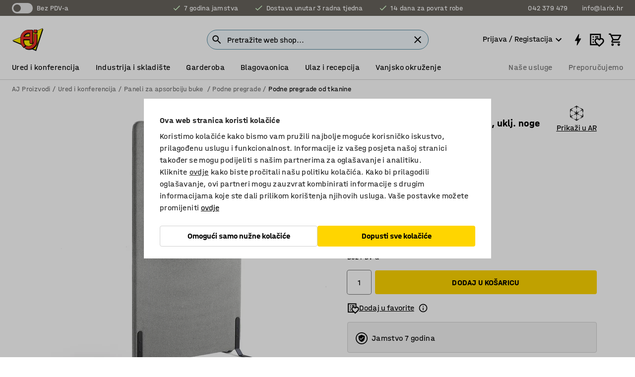

--- FILE ---
content_type: text/html; charset=utf-8
request_url: https://www.ajproizvodi.com/p/podna-pregrada-525247-525245
body_size: 43633
content:

<!DOCTYPE html>
<html lang="hr">

<head>
    <meta charset="utf-8" />
    <meta name="viewport" content="width=device-width, initial-scale=1.0">
    <meta name="theme-color" content="white" />

    <meta http-equiv="Content-Security-Policy" content="frame-src 'self'
https://*.cookiebot.com
https://*.cdn.optimizely.com
https://*.googletagmanager.com
https://*.cdn-pci.optimizely.com
https://*.google.com
https://*.google-analytics.com
https://*.checkout.dibspayment.eu
https://checkout.dibspayment.eu
https://*.ajprodukter.se
https://*.ajprodukter.no
https://*.ajprodukter.dk
https://*.ajprodukty.sk
https://*.ajprodukty.pl
https://*.ajprodukty.cz
https://*.ajproducts.co.uk
https://*.ajproducts.ie
https://*.ajprodukte.de
https://*.ajprodukte.at
https://*.ajproducten.nl
https://*.kataloska-prodaja.si
https://*.ajproduktai.lt
https://*.ajtooted.ee
https://*.ajprodukti.lv
https://*.ajtuotteet.fi
https://*.kataloska-prodaja.com
https://*.kataloska-prodaja.ba
https://*.ajvorulistinn.is
https://*.ajproizvodi.com
https://*.dibspayment.eu
https://*.doubleclick.net
https://*.facebook.com
https://*.imbox.io
https://*.criteo.com
https://*.hotjar.com
https://*.triggerbee.com
https://*.sleeknote.com
https://player.qiwio.io/
https://www.zbozi.cz
https://cdn2.charpstar.net/
https://charpstar.se/
https://aj.bokahem.se/js/app.js
https://aj.bokahem.se/css/app.css
https://ct.pinterest.com/
https://checkoutshopper.adyen.com/
https://checkoutshopper-live.adyen.com
https://www.youtube.com/
https://tricommerce.dk
 https://tiger.tricommerce.com
 https://mercell.com
 https://p2p.mercell.com;">

        <script type="text/javascript">
            !function (a, b, c, d, e, f, g, h) {
                a.RaygunObject = e, a[e] = a[e] || function () {
                    (a[e].o = a[e].o || []).push(arguments)
                }, f = b.createElement(c), g = b.getElementsByTagName(c)[0],
                    f.async = 1, f.src = d, g.parentNode.insertBefore(f, g), h = a.onerror, a.onerror = function (b, c, d, f, g) {
                        h && h(b, c, d, f, g), g || (g = new Error(b)), a[e].q = a[e].q || [], a[e].q.push({
                            e: g
                        })
                    }
            }(window, document, "script", "//cdn.raygun.io/raygun4js/raygun.min.js", "rg4js");
        </script>
        <script type="text/javascript">
            rg4js('apiKey', 'SVMda9UO1vTzMuMFlHhb6g');
            rg4js('enableCrashReporting', true);
            rg4js('setVersion', '148.0.0');
            rg4js('options', {
                ignore3rdPartyErrors: true,
                ignoreAjaxError: true,
                ignoreAjaxAbort: true,
                debugMode: true,
            });
        </script>
    <link rel="apple-touch-icon" sizes="180x180" href="/apple-touch-icon.png">
    <link rel="icon" type="image/png" href="/favicon-512x512.png" sizes="512x512">
    <link rel="icon" type="image/png" href="/favicon-192x192.png" sizes="192x192">
    <link rel="icon" type="image/png" href="/favicon-32x32.png" sizes="32x32">
    <link rel="icon" type="image/png" href="/favicon-16x16.png" sizes="16x16">
    <link rel="icon" type="image/png" href="/maskable_icon_x192.png" sizes="192x192">

    <link rel="manifest" href="/manifest">
    <link rel="mask-icon" href="/safari-pinned-tab.svg" color="#e63027">
    <meta name="msapplication-TileColor" content="#fff">
    <link rel="shortcut icon" href="/favicon.ico">

    <title>Podna pregrada ZONE, 1700x1000x40 mm, svijetlo siva, uklj. noge | AJ Proizvodi</title><link rel="stylesheet" type="text/css" href="/assets/browser.bundle.6b8d2c0fc2936f47b7cf.css" />
<meta name="description" content="Moderne podne pregrade koje upijaju buku dizajnirao je naš tim dizajnera iz AJ Proizvoda. Pregrada značajno poboljšava zvučno okruženje i pruža privatnost, što je čini savršenom za urede. Komplet kotača se može kupiti posebno kako bi se olakšalo premještanje pregrade." data-dynamic="1" />
<meta name="robots" content="index,follow" data-dynamic="1" />
<meta property="og:url" content="https://www.ajproizvodi.com/p/podna-pregrada-525247-525245" data-dynamic="1" />
<meta property="og:type" content="website" data-dynamic="1" />
<meta property="og:title" content="Podna pregrada ZONE, 1700x1000x40 mm, svijetlo siva, uklj. noge" data-dynamic="1" />
<meta property="og:description" content="Moderne podne pregrade koje upijaju buku dizajnirao je naš tim dizajnera iz AJ Proizvoda. Pregrada značajno poboljšava zvučno okruženje i pruža privatnost, što je čini savršenom za urede. Komplet kotača se može kupiti posebno kako bi se olakšalo premještanje pregrade." data-dynamic="1" />
<meta property="product:condition" content="new" data-dynamic="1" />
<meta property="product:retailer_item_id" content="2-525245" data-dynamic="1" />
<meta property="product:availability" content="in stock" data-dynamic="1" />
<meta property="product:price:amount" content="310" data-dynamic="1" />
<meta property="product:price:currency" content="EUR" data-dynamic="1" />
<meta property="og:image" content="https://static.ajproducts.com/cdn-cgi/image/width=770,format=jpeg/globalassets/525246.jpg?ref=F50A9B5C5A" data-dynamic="1" />

                <script>
                if (!('Promise' in window && Promise.prototype.finally)) {
                    document.write('<' + 'script src="/assets/polyfills.bundle.da50e95fb8e7ebfb2cda.js" onerror="window.rg4js&&window.rg4js(\'send\', new Error(\'Failed to load: /assets/polyfills.bundle.da50e95fb8e7ebfb2cda.js\'))"></' + 'script>');
                }
                </script>
                <script>
                window.scopeReady = new Promise(function (res, rej) { window.resolveScopeReady = res; window.rejectScopeReady = rej; });
                </script>
            <link rel="canonical" href="https://www.ajproizvodi.com/p/podna-pregrada-525247-525245" id="link-canonical" />
<script src="/assets/browser.bundle.2a945b1098614faf13f9.js" async></script>
<script src="/assets/nitro.bundle.b8b2f38ac300bf05c0ba.js" async></script>
<script src="/assets/glitz.bundle.c109fca36cacfb727999.js" async></script>
<script src="/assets/vendor-f501a089.bundle.d29cb0664024d6a8fcd5.js" async></script>
<script src="/assets/3989.bundle.9232f6c5b6ea58e42200.js" async></script>
<script src="/assets/vendor-d2eb5610.bundle.a0125ec617ac52d68384.js" async></script>
<link rel="stylesheet" type="text/css" href="/assets/browser.bundle.6b8d2c0fc2936f47b7cf.css" />
<link rel="preload" href="/assets/HalvarAJPMittel-Rg.69f693f8a9de0cc6bc9f..woff2" as="font" crossorigin="anonymous" />
<link rel="preload" href="/assets/HalvarAJPMittel-Bd.e161d90eb98cc343e22d..woff2" as="font" crossorigin="anonymous" />


            <link rel="alternate" hreflang="hr-hr" class="link-canonical-alternate" href="https://www.ajproizvodi.com/p/podna-pregrada-525247-525245">
            <link rel="alternate" hreflang="bs-ba" class="link-canonical-alternate" href="https://www.kataloska-prodaja.ba/p/podna-pregrada-525247-525245">
            <link rel="alternate" hreflang="cs-cz" class="link-canonical-alternate" href="https://www.ajprodukty.cz/p/paravan-525247-525245">
            <link rel="alternate" hreflang="da-dk" class="link-canonical-alternate" href="https://www.ajprodukter.dk/p/skaermvaeg-525247-525245">
            <link rel="alternate" hreflang="de-at" class="link-canonical-alternate" href="https://www.ajprodukte.at/p/raumtrenner-525247-525245">
            <link rel="alternate" hreflang="de-de" class="link-canonical-alternate" href="https://www.ajprodukte.de/p/raumtrenner-525247-525245">
            <link rel="alternate" hreflang="en-gb" class="link-canonical-alternate" href="https://www.ajproducts.co.uk/p/floor-screen-525247-525245">
            <link rel="alternate" hreflang="en-ie" class="link-canonical-alternate" href="https://www.ajproducts.ie/p/floor-screen-525247-525245">
            <link rel="alternate" hreflang="et-ee" class="link-canonical-alternate" href="https://www.ajtooted.ee/p/vahesein-525247-525245">
            <link rel="alternate" hreflang="fi-fi" class="link-canonical-alternate" href="https://www.ajtuotteet.fi/p/lattiasermi-525247-525245">
            <link rel="alternate" hreflang="is-is" class="link-canonical-alternate" href="https://www.ajvorulistinn.is/p/golfskilrum-525247-525245">
            <link rel="alternate" hreflang="lt-lt" class="link-canonical-alternate" href="https://www.ajproduktai.lt/p/pastatoma-pertvara-525247-525245">
            <link rel="alternate" hreflang="lv-lv" class="link-canonical-alternate" href="https://www.ajprodukti.lv/p/gridas-starpsiena-525247-525245">
            <link rel="alternate" hreflang="nb-no" class="link-canonical-alternate" href="https://www.ajprodukter.no/p/skjermvegg-525247-525245">
            <link rel="alternate" hreflang="nl-nl" class="link-canonical-alternate" href="https://www.ajproducten.nl/p/scheidingswand-525247-525245">
            <link rel="alternate" hreflang="pl-pl" class="link-canonical-alternate" href="https://www.ajprodukty.pl/p/scianka-podlogowa-525247-525245">
            <link rel="alternate" hreflang="sk-sk" class="link-canonical-alternate" href="https://www.ajprodukty.sk/p/paravan-525247-525245">
            <link rel="alternate" hreflang="sl-si" class="link-canonical-alternate" href="https://www.kataloska-prodaja.si/p/talna-predelna-stena-525247-525245">
            <link rel="alternate" hreflang="sr-rs" class="link-canonical-alternate" href="https://www.kataloska-prodaja.com/p/samostojeci-paravan-525247-525245">
            <link rel="alternate" hreflang="sv-se" class="link-canonical-alternate" href="https://www.ajprodukter.se/p/skarmvagg-525247-525245">
    <style data-glitz>@keyframes a{from{}to{}}.a{background-color:white}.b{flex-direction:column;-webkit-box-orient:vertical;-webkit-box-direction:normal}.c{display:-webkit-box;display:-moz-box;display:-ms-flexbox;display:-webkit-flex;display:flex}.d{min-height:100vh}.e{pointer-events:none}.f{position:absolute}.g{opacity:0}.h{width:0}.i{height:0}.n{transform:translate(0, -100%)}.o{left:16px}.p{top:16px}.q{position:fixed}.r{font-size:16px}.s{padding-bottom:8px}.t{padding-top:8px}.u{padding-right:16px}.v{padding-left:16px}.w{height:40px}.a0{border-radius:4px}.a1{letter-spacing:0.4px}.a2{line-height:1.2}.a3{justify-content:center;-webkit-box-pack:center}.a4{align-items:center;-webkit-box-align:center}.a5{display:-webkit-inline-box;display:-moz-inline-box;display:-ms-inline-flexbox;display:-webkit-inline-flex;display:inline-flex}.a6{transition-timing-function:ease-out}.a7{transition-duration:200ms}.a8{transition-property:color, background-color, border-color;-webkit-transition-property:color, background-color, border-color;-moz-transition-property:color, background-color, border-color}.au{border-bottom-style:solid}.av{border-bottom-width:1px}.aw{border-bottom-color:#D1D1D1}.ax{border-top-style:solid}.ay{border-top-width:1px}.az{border-top-color:#D1D1D1}.b0{border-right-style:solid}.b1{border-right-width:1px}.b2{border-right-color:#D1D1D1}.b3{border-left-style:solid}.b4{border-left-width:1px}.b5{border-left-color:#D1D1D1}.b6{outline-offset:5px}.b7{font-weight:bold}.b8{text-transform:uppercase}.b9{color:black}.be{text-shadow:none}.bf{cursor:pointer}.bg{text-align:inherit}.bh{text-decoration:none}.bi{-webkit-user-select:none;-moz-user-select:none;-ms-user-select:none;user-select:none}.bj{font-variant:inherit}.bk{font-style:inherit}.bl{font-family:inherit}.bo{z-index:6}.bp{min-height:auto}.bq{position:relative}.br{top:0}.bs{will-change:opacity}.bt{width:100%}.bu{height:100%}.bv{left:0}.bw{bottom:0}.bx{right:0}.by{background-color:black}.bz{transition-timing-function:ease-in-out}.c0{transition-property:opacity;-webkit-transition-property:opacity;-moz-transition-property:opacity}.c1{border-bottom-color:#DF5C1D}.c2{border-top-color:#DF5C1D}.c3{border-right-color:#DF5C1D}.c4{border-left-color:#DF5C1D}.c5{background-color:#FFEBD6}.c6{border-bottom-width:2px}.c7{border-top-width:2px}.c8{border-right-width:2px}.c9{border-left-width:2px}.ca{margin-bottom:16px}.cb{margin-top:16px}.cc{padding-bottom:16px}.cd{padding-top:16px}.ce{pointer-events:auto}.cp{transition-duration:300ms}.cq{transition-property:box-shadow;-webkit-transition-property:box-shadow;-moz-transition-property:box-shadow}.cr{min-height:0}.cs{transition-property:all;-webkit-transition-property:all;-moz-transition-property:all}.ct{transform:translateY(0)}.cu{opacity:1}.cv{max-height:50px}.d1{color:white}.d2{background-color:#68635D}.d3{font-size:14px}.d4{min-height:32px}.d5{width:1366px}.d6{max-width:calc(100vw - 48px)}.d7{margin-right:auto}.d8{margin-left:auto}.d9{display:block}.da{flex-wrap:wrap;-webkit-box-lines:multiple}.db{flex-basis:0%}.dc{flex-shrink:1}.dd{flex-grow:1;-webkit-box-flex:1}.de{font-weight:initial}.dj{margin-right:8px}.dk{margin-bottom:0}.dl{height:21px}.dm{width:42px}.dn{display:inline-block}.dz{outline-offset:3px}.e0{transition-property:transform;-webkit-transition-property:transform;-moz-transition-property:transform}.e1{transition-duration:0.4s}.e2{border-radius:15px}.e3{background-color:#E6E6E6}.e5{flex-grow:2;-webkit-box-flex:2}.e6{margin-right:32px}.e9{text-decoration:inherit}.ea{color:inherit}.eb{color:#D6FFCD}.ec{font-size:1.3em}.ed{height:1em}.ee{width:1em}.ef{margin-left:6px}.en{justify-content:flex-end;-webkit-box-pack:end}.eo{margin-right:20px}.ez{display:none}.f0{stroke:none}.f1{top:-1px}.f3{margin-left:8px}.f4{font-size:1.4em}.f6{z-index:1}.f7{align-items:flex-start;-webkit-box-align:start}.fh{padding-top:20px}.fi{flex-basis:auto}.fj{flex-shrink:0}.fk{margin-top:4px}.fl{justify-content:space-between;-webkit-box-pack:justify}.fm{flex-direction:row;-webkit-box-orient:horizontal;-webkit-box-direction:normal}.fn{gap:32px}.fo{flex-grow:0;-webkit-box-flex:0}.fp{flex-basis:33%}.fs{text-decoration:underline}.ft{padding-right:0}.fu{padding-left:0}.fv{min-width:40px}.fw{line-height:1.5}.fx{background-color:transparent;background-color:initial}.fy{border-bottom-width:0}.fz{border-top-width:0}.g0{border-right-width:0}.g1{border-left-width:0}.g2{font-weight:inherit}.g3{margin-right:12px}.g4{margin-left:12px}.g5{width:30px}.g6{height:30px}.g7{font-size:1.5em}.ga{flex-basis:100%}.gb{width:447px}.gc{justify-content:flex-start;-webkit-box-pack:start}.gf{width:calc(100% - 16px)}.gg{margin-right:unset}.gh{margin-left:unset}.gi{width:inherit}.gk{transform:scale(1.3)}.gl{white-space:normal}.gm{white-space:nowrap}.gn{transform:scale(1)}.go{text-align:center}.gp{transition-property:opacity, transform;-webkit-transition-property:opacity, transform;-moz-transition-property:opacity, transform}.gq{text-overflow:ellipsis}.gr{overflow:hidden}.gs{background-color:#F1F8FC}.gt{border-radius:50px 0 0 50px}.gu{padding-bottom:3px}.gv{padding-top:3px}.gw{padding-right:3px}.gx{padding-left:3px}.h3{border-bottom-color:#4F879E}.h4{border-top-color:#4F879E}.h5{border-right-color:#4F879E}.h6{border-left-color:#4F879E}.hg{padding-left:40px}.hh{border-radius:50px}.hi{cursor:-webkit-text;cursor:text}.hj{right:10px}.hk{transform:translateY(-50%)}.hl{top:50%}.hm{border-radius:0}.hn{padding-bottom:0}.ho{padding-top:0}.hp{font-size:inherit}.hq{gap:8px}.hr{gap:4px}.hs{padding-right:4px}.ht{padding-left:4px}.hu{transform:scaleY(1)}.hv{will-change:transform}.hw{width:24px}.hx{font-size:1px}.hy{height:1px}.hz{visibility:hidden}.i0{align-items:flex-end;-webkit-box-align:end}.i1{outline-offset:0}.i2{min-height:30px}.i3{min-width:30px}.i7{transform:scale(0)}.i8{border-radius:100vw}.i9{font-size:12px}.ia{right:calc(50% - 15px)}.ib{min-width:9px}.ic{height:9px}.id{background-color:#E63027}.ie{margin-right:0}.if{margin-left:0}.ig{max-height:100px}.ii{margin-left:-32px}.ij{margin-left:32px}.ik{padding-bottom:12px}.il{padding-top:4px}.iv{color:#737373}.iw{box-shadow:0px 3px 5px 0px rgba(151, 151, 151, 0.5)}.ix{max-height:calc(100vh - 100% - 32px)}.iy{overflow-y:auto}.iz{margin-top:1px}.j2{max-width:100%}.j3{margin-bottom:8px}.j4{margin-top:8px}.j7{list-style:none}.jc{width:1125px}.jd{width:calc(54% - (32px * 0.54))}.je{order:1}.jg{left:unset}.jt{object-fit:cover}.ju{object-position:center}.jv{transition-timing-function:ease-in}.jw{height:68px}.jx{width:calc(46% - (32px * 0.46))}.jy{order:2}.jz{margin-bottom:32px}.k0{line-height:36px}.k1{margin-top:0}.k2{font-family:HalvarMittel}.k3{font-size:24px}.k4{line-height:30px}.k5{margin-bottom:4px}.k6{font-size:20px}.k7{display:inline}.k8{justify-items:center}.k9{width:40px}.ka{min-width:70px}.kb{font-weight:100}.kc{margin-bottom:auto}.kd{margin-top:auto}.ke{line-height:1.5rem}.kk{align-items:end;-webkit-box-align:end}.kl{flex-basis:48%}.km{margin-left:-6px}.kn{border-bottom-color:black}.ko{border-top-color:black}.kp{border-right-color:black}.kq{border-left-color:black}.kr{height:28px}.ks{width:28px}.kt{border-radius:50%}.ku{margin-bottom:2px}.kv{margin-top:2px}.kw{margin-right:2px}.kx{margin-left:2px}.ky{height:22px}.kz{width:22px}.l0{box-sizing:border-box}.l1{height:20px}.l2{width:20px}.l3{border-bottom-color:transparent}.l4{border-top-color:transparent}.l5{border-right-color:transparent}.l6{border-left-color:transparent}.l7{background-color:transparent}.la{align-items:baseline;-webkit-box-align:baseline}.lb{-webkit-column-gap:8px;column-gap:8px}.lc{-webkit-column-gap:16px;column-gap:16px}.ld{order:0}.le{font-weight:700}.lf{font-weight:normal}.lg{height:48px}.lh{width:48px}.li{transition-property:background;-webkit-transition-property:background;-moz-transition-property:background}.lq{box-shadow:0 0 0 1px #737373}.lr{transition-property:color, border-color, background;-webkit-transition-property:color, border-color, background;-moz-transition-property:color, border-color, background}.ls{padding-top:12px}.lx{background-color:#FFD500}.ly{flex-wrap:nowrap;-webkit-box-lines:nowrap}.lz{background-color:#F3F3F3}.m0{margin-bottom:24px}.m1{transform:rotate(270deg)}.m3{padding-bottom:24px}.m4{padding-top:24px}.mc{-webkit-break-inside:avoid;-ms-break-inside:avoid;break-inside:avoid}.md{text-align:left}.mg{margin-right:16px}.mh{top:-4px}.mj{page-break-inside:auto}.mk{-webkit-column-count:1;column-count:1}.ml{list-style-type:none}.mm{margin-right:4px}.mn{width:50px}.mo{height:50px}.mq{transition-property:-webkit-filter,filter;-webkit-transition-property:-webkit-filter,filter;-moz-transition-property:filter}.mr{margin-top:24px}.mt{flex-basis:0}.mu{background-color:#D1D1D1}.mv{height:400px}.my{width:calc(100% / 4)}.mz{max-width:calc(100% / 4)}.n2{min-height:62px}.n3{height:inherit}.n4{min-height:inherit}.n5{margin-left:4px}.n6{width:78.68852459016394px}.n8{object-fit:contain}.n9{width:38.70967741935484px}.nb{padding-bottom:initial}.nc{padding-top:initial}.ne{stroke-width:1.5}.nf{content-visibility:hidden}.ng{transform:translatex(-100%)}.nh{-webkit-overflow-scrolling:touch}.ni{overflow-x:hidden}.nj{will-change:opacity, transform}.nk{border-bottom-color:#E6E6E6}.nl{border-bottom-width:thin}.nm{outline-offset:-2px}.nn{padding-right:48px}.no{height:auto}.np{min-height:48px}.nq{right:16px}.nr{border-bottom-color:#f3f3f3}.ns{z-index:4}.nt{transform:translateX(-50%)}.nu{left:50%}.nv{z-index:15}.j:focus{pointer-events:none}.k:focus{opacity:0}.l:focus{z-index:7}.m:focus{transform:translate(0, 0)}.am:focus{outline-color:#16819D}.ba:focus{border-radius:4px}.bb:focus{outline-style:solid}.bc:focus{outline-width:0}.bd:focus{isolation:initial}.eu:focus{outline-color:transparent}.gy:focus{border-bottom-color:#4F879E}.gz:focus{border-top-color:#4F879E}.h0:focus{border-right-color:#4F879E}.h1:focus{border-left-color:#4F879E}.h7:focus{outline-color:#4F879E}.h8:focus{border-right-width:1px}.h9:focus{border-left-width:1px}.ha:focus{border-bottom-width:1px}.hb:focus{border-bottom-style:solid}.hc:focus{border-top-width:1px}.hd:focus{border-top-style:solid}.he:focus{border-right-style:solid}.hf:focus{border-left-style:solid}.x:is(.disabledLink){cursor:not-allowed}.y:disabled{cursor:not-allowed}.ag:disabled{border-bottom-color:#D1D1D1}.ah:disabled{border-top-color:#D1D1D1}.ai:disabled{border-right-color:#D1D1D1}.aj:disabled{border-left-color:#D1D1D1}.ak:disabled{background-color:white}.al:disabled{color:#737373}.lu:disabled{background-color:#D1D1D1}.z:active{outline-width:0}.ev:active{text-decoration:underline}.ew:active{color:#16819D}.i5:active{text-decoration:inherit}.i6:active{color:inherit}.a9:disabled:hover{border-bottom-color:#D1D1D1}.aa:disabled:hover{border-top-color:#D1D1D1}.ab:disabled:hover{border-right-color:#D1D1D1}.ac:disabled:hover{border-left-color:#D1D1D1}.ae:disabled:hover{background-color:white}.af:disabled:hover{color:#737373}.lt:disabled:hover{background-color:#D1D1D1}.an:hover:not([disabled],.disabledLink){color:black}.ao:hover:not([disabled],.disabledLink){background-color:#f3f3f3}.lv:hover:not([disabled],.disabledLink){background-color:#F2CA00}.ap:active:not([disabled],.disabledLink){border-bottom-color:#f3f3f3}.aq:active:not([disabled],.disabledLink){border-top-color:#f3f3f3}.ar:active:not([disabled],.disabledLink){border-right-color:#f3f3f3}.as:active:not([disabled],.disabledLink){border-left-color:#f3f3f3}.at:active:not([disabled],.disabledLink){background-color:#f3f3f3}.lw:active:not([disabled],.disabledLink){background-color:#FFF0A3}.dg:has(:focus-within)> span{outline-style:solid}.dh:has(:focus-within)> span{outline-color:inherit}.di:has(:focus-within)> span{outline-width:2px}.do::before{background-color:#68635D}.dp::before{transition-timing-function:ease-in-out}.dq::before{transition-duration:0.4s}.dr::before{transition-property:transform;-webkit-transition-property:transform;-moz-transition-property:transform}.ds::before{border-radius:50%}.dt::before{bottom:3px}.du::before{left:3px}.dv::before{width:15px}.dw::before{height:15px}.dx::before{position:absolute}.dy::before{content:""}.kf::before{margin-right:8px}.kg::before{background-color:black}.kh::before{height:5px}.ki::before{width:5px}.kj::before{display:inline-block}.e4:first-letter{text-transform:uppercase}.e7:hover{text-decoration:inherit}.e8:hover{color:inherit}.fq:hover{text-decoration:underline}.fr:hover{color:#16819D}.gj:hover{cursor:initial}.i4:hover{text-decoration:none}.iu:hover{color:black}.ll:hover{box-shadow:0 0 0 1px #16819D}.mp:hover{-webkit-filter:brightness(90%);filter:brightness(90%)}.h2::placeholder{color:black}.ih:nth-child(n+2){margin-left:0}.im::after{border-bottom-color:transparent}.in::after{border-bottom-style:solid}.io::after{border-bottom-width:4px}.ip::after{width:100%}.iq::after{bottom:0}.ir::after{right:0}.is::after{position:absolute}.it::after{content:""}.j5:empty:before{white-space:pre}.j6:empty:before{content:" "}.j8:after{white-space:pre}.j9:after{content:" / "}.jq:before{padding-top:100%}.jr:before{float:left}.js:before{content:""}.n7:before{padding-top:61%}.na:before{padding-top:124%}.lj::-ms-clear{display:none}.lk::-ms-reveal{display:none}.lm:-webkit-autofill{animation-iteration-count:20}.ln:-webkit-autofill{animation-timing-function:ease-out}.lo:-webkit-autofill{animation-duration:50ms}.lp:-webkit-autofill{animation-name:a}.ms:not(:first-child){margin-left:24px}.nd:last-child{margin-right:0}</style><style data-glitz media="print">.bm{min-height:0}.bn{position:relative}.cf{box-shadow:none}.cg{border-bottom-style:solid}.ch{border-bottom-width:1px}.ci{border-bottom-color:#D1D1D1}.cj{margin-bottom:24px}.ck{margin-top:24px}.cl{padding-bottom:0}.cm{min-height:auto}.cn{justify-content:flex-start;-webkit-box-pack:start}.co{font-size:14px}.cw{pointer-events:auto}.cx{opacity:1}.cy{max-height:50px}.cz{transform:none}.d0{height:0}.df{display:none}.eg{z-index:10}.eh{color:black}.ei{transform:translate(-50%, 0)}.ej{left:50%}.ek{top:60px}.el{position:absolute}.em{display:-webkit-box;display:-moz-box;display:-ms-flexbox;display:-webkit-flex;display:flex}.ep{margin-bottom:16px}.eq{margin-top:16px}.er{margin-right:16px}.es{margin-left:16px}.et{align-items:center;-webkit-box-align:center}.ex{font-size:2.2em}.ey{display:block}.f2{white-space:nowrap}.f5{height:100%}.fb{margin-top:0}.fc{padding-bottom:8px}.fd{padding-top:8px}.fe{flex-direction:column;-webkit-box-orient:vertical;-webkit-box-direction:normal}.ff{margin-bottom:32px}.fg{justify-content:space-evenly;-webkit-box-pack:space-evenly}.j0{min-height:initial}.j1{zoom:0.6}.ja{width:auto}.jb{max-width:calc(100% - 65px)}.jf{margin-bottom:0}.jh{border-top-color:#D1D1D1}.ji{border-top-style:solid}.jj{border-top-width:1px}.jk{border-right-color:#D1D1D1}.jl{border-right-style:solid}.jm{border-right-width:1px}.jn{border-left-color:#D1D1D1}.jo{border-left-style:solid}.jp{border-left-width:1px}.l8{margin-right:0}.l9{margin-left:0}.m2{background-color:transparent}.m5{width:1300px}.m6{padding-right:90px}.m7{padding-left:0}.m8{-webkit-break-after:avoid;-ms-break-after:avoid;break-after:avoid}.mb{-webkit-break-inside:unset;-ms-break-inside:unset;break-inside:unset}.me{display:inline}.mf{-webkit-break-inside:avoid;-ms-break-inside:avoid;break-inside:avoid}.mw{width:100%}.mx{justify-content:center;-webkit-box-pack:center}.n0{margin-right:32px}.n1{margin-left:32px}.f8:after{font-size:10px}.f9:after{white-space:nowrap}.fa:after{content:attr(data-page-url)}</style><style data-glitz media="(min-width: 768px)">.mi{-webkit-column-gap:32px;column-gap:32px}</style><style data-glitz media="(min-width: 1024px)">.g8{flex-basis:auto}.g9{flex-shrink:0}.gd{max-width:585px}.ge{width:100%}.m9{flex-grow:1;-webkit-box-flex:1}.ma{flex-basis:50%}</style>
        <script data-cookieconsent="ignore" data-ot-ignore="true">
            window.dataLayer = window.dataLayer || [];
            function gtag() {
                dataLayer.push(arguments);
            }
            gtag("consent", "default", {
                ad_storage: "denied",
                ad_user_data: 'denied',
                ad_personalization: 'denied',
                analytics_storage: "denied",
                functionality_storage: 'denied',
                personalization_storage: 'denied',
                security_storage: 'denied',
                wait_for_update: 500,
            });
            gtag("set", "ads_data_redaction", true);
        </script>
        <script data-cookieconsent="ignore" type="text/javascript" data-ot-ignore="true" >
            if (!('dataLayer' in window)) {
                window.dataLayer = [];
            }

            window.dataLayer.push({
                event: 'originalReferrer',
                originalReferrer: document.referrer,
            });

            window.dataLayer.push({
                event: 'originalLocation',
                originalLocation: document.location.href,
            });

            window.gtmEnabled = true;
        </script>
<!-- Google Tag Manager -->
<script data-cookieconsent="ignore">(function(w,d,s,l,i){w[l]=w[l]||[];w[l].push({'gtm.start':
new Date().getTime(),event:'gtm.js'});var f=d.getElementsByTagName(s)[0],
j=d.createElement(s),dl=l!='dataLayer'?'&l='+l:'';j.async=true;j.src=
'https://www.googletagmanager.com/gtm.js?id='+i+dl;f.parentNode.insertBefore(j,f);
})(window,document,'script','dataLayer','GTM-K2RM35S');</script>
<!-- End Google Tag Manager -->        <script id="Cookiebot" src="https://consent.cookiebot.com/uc.js" data-cbid="f2c9491a-ca4b-4715-8604-b67825e89ba7"
            data-culture="hr" type="text/javascript" async></script>

        <script type="text/javascript">
                window.externalScriptEnable = true;
        </script>

    <script>
        window.isPrivateBusinessSelectorEnabled = false;
    </script>   
</head>

<body class="aj-site">

<!-- Google Tag Manager (noscript) -->
<noscript><iframe src="https://www.googletagmanager.com/ns.html?id=GTM-K2RM35S"
height="0" width="0" style="display:none;visibility:hidden"></iframe></noscript>
<!-- End Google Tag Manager (noscript) -->

    <div id="container"><div><div class="a b c d"><div id="focusreset-nitro" tabindex="-1" class="e f g h i"></div><button aria-label="Preskoči na sadržaj" type="button" class="j k e g l m n o p q r s t u v w x y z a0 a1 a2 a3 a4 a5 a6 a7 a8 a9 aa ab ac ae af ag ah ai aj ak al am an ao ap aq ar as at au av aw ax ay az b0 b1 b2 b3 b4 b5 b6 b7 b8 a b9 ba bb bc bd be bf bg bh bi bj bk bl">Preskoči na sadržaj</button><header class="bm bn e bo bp bq br"><div class="e g bs bt bu bv bw bx br q by bz a7 c0"></div><noscript><div class="a3 c1 c2 c3 c4 c5 b9 au c6 ax c7 b0 c8 b3 c9 a0 ca cb cc cd u v c"><div>Čini se da vaš preglednik nema omogućen JavaScript, to je potrebno kako biste mogli koristiti stranicu</div></div></noscript><div class="bq"><div class="height-measuring-wrapper ce"><div class="cf cg ch ci cj ck cl cm cn co bz cp cq bq cr b c au av aw bt a b9"><div><div class="bz cs cp ce ct cu cv cw cx cy cz d0 d1 d2 d3 c bt"><div class="d0 d4 d5 d6 d7 d8 d9"><div class="a4 bu a3 da c"><div class="db dc dd a4 c de d3 df"><label aria-label="Bez PDV-a" class="dg dh di dj dk dl dm dn bq"><input type="checkbox" class="i h g"/><span class="do dp dq dr ds dt du dv dw dx dy dz e0 bz e1 e2 e3 bw bx bv br bf f"></span></label><span class="d1 e4">Bez PDV-a</span></div><div class="db dc e5 c a3 a4 df"><div class="e6 e7 e8 e9 a4 ea c"><svg xmlns="http://www.w3.org/2000/svg" height="1em" viewBox="0 0 24 24" width="1em" class="eb ec ed ee a5"><path d="M0 0h24v24H0V0z" fill="transparent"></path><path fill="currentColor" d="M9 16.17L4.83 12l-1.42 1.41L9 19 21 7l-1.41-1.41L9 16.17z"></path></svg><div class="ef dn">7 godina jamstva</div></div><div class="e6 e7 e8 e9 a4 ea c"><svg xmlns="http://www.w3.org/2000/svg" height="1em" viewBox="0 0 24 24" width="1em" class="eb ec ed ee a5"><path d="M0 0h24v24H0V0z" fill="transparent"></path><path fill="currentColor" d="M9 16.17L4.83 12l-1.42 1.41L9 19 21 7l-1.41-1.41L9 16.17z"></path></svg><div class="ef dn">Dostava unutar 3 radna tjedna</div></div><div class="e7 e8 e9 a4 ea c"><svg xmlns="http://www.w3.org/2000/svg" height="1em" viewBox="0 0 24 24" width="1em" class="eb ec ed ee a5"><path d="M0 0h24v24H0V0z" fill="transparent"></path><path fill="currentColor" d="M9 16.17L4.83 12l-1.42 1.41L9 19 21 7l-1.41-1.41L9 16.17z"></path></svg><div class="ef dn">14 dana za povrat robe</div></div></div><div class="eg eh ei ej ek el em en db dc dd c"><a aria-label="Pozovi 042 379 479" target="_blank" class="eo ep eq er es et em e7 e8 e9 ea ba bb eu bc bd ev ew" href="tel:042 379 479"><svg xmlns="http://www.w3.org/2000/svg" height="1em" viewBox="0 0 24 24" width="1em" class="ex eh ey ez d1 ec f0 f1 bq ed ee"><path d="M0 0h24v24H0V0z" fill="none"></path><path fill="currentColor" d="M6.54 5c.06.89.21 1.76.45 2.59l-1.2 1.2c-.41-1.2-.67-2.47-.76-3.79h1.51m9.86 12.02c.85.24 1.72.39 2.6.45v1.49c-1.32-.09-2.59-.35-3.8-.75l1.2-1.19M7.5 3H4c-.55 0-1 .45-1 1 0 9.39 7.61 17 17 17 .55 0 1-.45 1-1v-3.49c0-.55-.45-1-1-1-1.24 0-2.45-.2-3.57-.57-.1-.04-.21-.05-.31-.05-.26 0-.51.1-.71.29l-2.2 2.2c-2.83-1.45-5.15-3.76-6.59-6.59l2.2-2.2c.28-.28.36-.67.25-1.02C8.7 6.45 8.5 5.25 8.5 4c0-.55-.45-1-1-1z"></path></svg><span class="f2 f3">042 379 479</span></a><a aria-label="Pošalji e-poštu info@larix.hr" target="_blank" class="ep eq er es et em e7 e8 e9 ea ba bb eu bc bd ev ew" href="mailto:info@larix.hr"><svg xmlns="http://www.w3.org/2000/svg" height="1em" viewBox="0 0 24 24" width="1em" class="ex eh ey ez d1 f4 f1 bq ed ee"><path d="M0 0h24v24H0V0z" fill="none"></path><path fill="currentColor" d="M22 6c0-1.1-.9-2-2-2H4c-1.1 0-2 .9-2 2v12c0 1.1.9 2 2 2h16c1.1 0 2-.9 2-2V6zm-2 0l-8 5-8-5h16zm0 12H4V8l8 5 8-5v10z"></path></svg><span class="f2 f3">info@larix.hr</span></a></div></div></div></div></div><div class="f5 f6 a f7 b c d5 d6 d7 d8"><div data-page-url="https://www.ajproizvodi.com/p/podna-pregrada-525247-525245" id="top-area" class="f8 f9 fa fb fc fd fe ff fg cc fh fi fj dd fk a4 bt fl fm c bq"><div class="fn a4 c fo dc fp"><a aria-label="Idi na početnu stranicu" id="top-area-home" class="ba bb eu bc bd ev ew fq fr fs b9" data-scope-link="true" href="/"><svg xmlns="http://www.w3.org/2000/svg" xml:space="preserve" viewBox="133 300 330 247" height="48" class="d9"><path d="m380.69 532.11-1.49-.62-239.42-98.95-3.41-1.4 3.42-1.37 312.6-124.8 2.98-1.19-.99 3.05-73.19 223.74z"></path><path d="m385.69 541.11-1.49-.62-239.42-98.95-3.41-1.4 3.42-1.37 312.6-124.8 2.98-1.19-.99 3.05-73.19 223.74z"></path><path fill="#FFED00" d="m144.09 431.23 234.51 96.75 71.67-219.1z"></path><path d="M398.91 357.84h-33.2v-1.5l.03-29.66v-1.5h1.49l30.18-.04h1.5v32.7M312.38 529.39c-19.33 0-36.97-8.45-37.71-8.8l-1.31-.64.6-1.33 13.15-29.04.64-1.41 1.39.67c7.87 3.83 16.16 5.77 24.62 5.77 14.2 0 24.13-5.54 24.23-5.6 18.36-12.06 26.61-24.87 27.49-42.77l.01-.11.02-.1c.22-1.11.23-1.41.23-1.42v-74.83h1.5l30.23-.05h1.5v80.75c-.03.35-.7 8.68-3.05 17.04-3.96 14.08-11.66 26.04-25.74 40-17.04 14.97-30.94 19.09-50.65 21.46-2.32.27-4.71.41-7.15.41"></path><path d="m259.45 511.14-.43-.37c-14.01-11.93-30.28-29.72-31.82-61.65-.61-12.68-.21-36.16.5-50.65v-.09l.02-.09c3.07-17.81 10.72-32.95 23.39-46.28 8.65-9.1 27.33-24.64 55.24-26.46h47.77l-.01 1.5V467.5h-1.57c-1.25 0-19.06-.03-26.18-.04h-4.42v-38h-61.92c-4.15 42.06 20.8 53.65 21.88 54.13l1.85.82-1.31 1.53s-5.3 6.17-10.62 12.34c-2.66 3.08-5.32 6.17-7.32 8.48-3.78 4.36-3.78 4.36-4.48 4.37zm7.41-121.78c3.34.03 10.86.05 20.79.05 12.38 0 23.98-.03 27.91-.07l-.07-29.46c-26.79.41-44.24 17.11-48.63 29.48M394.14 351.76h-34.9v-1.5l.02-29.95v-1.5h34.879999999999995v32.95"></path><path d="M307.64 522.74c-19.22 0-38.58-8.76-39.4-9.14l-1.38-.63.64-1.37 12.75-27.25.64-1.38 1.37.67c7.57 3.68 15.57 5.55 23.76 5.55 14.81 0 25.34-6.17 25.44-6.24 18.39-12.08 26.63-24.89 27.52-42.79l.01-.11.02-.1c.21-1.11.23-1.41.23-1.42V363.7h34.87v1.5l.13 78.87c-.02.4-.5 7.76-3.57 17.5-3.17 10.08-9.43 25.19-27.09 39.95-15.33 13.33-28.53 18.82-50.44 20.97-1.76.16-3.61.25-5.5.25"></path><path d="m254.66 506.89-1.31-1.23-1.58-1.6c-12.76-12.96-28.63-29.08-30.1-59.63-.61-12.66-.21-36.15.5-50.64v-.09l.01-.09c3.07-17.81 10.72-32.95 23.39-46.28 8.65-9.1 27.33-24.64 55.24-26.46h48.7v1.5s.02 100.73.02 138.49v.3l-.12.28c-.39.93-.45.93-3.62.93h-29.4V423.1h-62.13c-3.72 41.95 19.46 57.59 19.7 57.74l1.42.93-1.09 1.3c-7.14 8.47-17.99 21.4-18.63 22.33zm2.48-115.35c1.61.01 4.66.02 10.41.02 16.42 0 42.64-.06 48.98-.12v-37.35c-1.79-.1-3.53-.16-5.2-.16-12.9 0-23.22 3.11-33.45 10.07l-.06.04-.06.03c-14.36 7.98-19.32 22.56-20.62 27.47"></path><path fill="#E63027" d="M362.27 321.81h28.88v26.97h-28.88zM282.35 487l-4.25 9.05c-1.11 2.41-3.19 6.81-3.19 6.81-1.34 2.91-4.03 8.61-4.03 8.61 4.36 1.84 9.3 3.42 9.3 3.42 3.84 1.2 7.52 2.14 7.52 2.14 2.47.63 6.53 1.42 6.53 1.42 3.09.56 7.08.98 7.08.98 3.73.44 8.81.27 8.81.27 1.88-.06 6.47-.61 6.47-.61 1.16-.13 4.13-.58 4.13-.58 1.06-.16 3.72-.64 3.72-.64 1.2-.2 3.61-.75 3.61-.75 2.31-.53 4.64-1.23 4.64-1.23 1.95-.56 3.91-1.28 3.91-1.28 1.13-.41 3.48-1.36 3.48-1.36.81-.34 3.19-1.47 3.19-1.47.64-.31 2.33-1.2 2.33-1.2.33-.16 2-1.11 2-1.11 1.17-.6 5.18-3.27 5.18-3.27 5.81-4.08 10.88-8.69 10.88-8.69 4.33-3.59 9.55-9.75 9.55-9.75 4.29-4.99 7.76-11.09 7.76-11.09 3.45-5.99 5.47-11.96 5.47-11.96 3.84-9.67 4.82-20.67 4.82-20.67l-.13-77.36h-28.88v71.88s-.25 4.06-.72 6.86c0 0-.63 5.27-2.19 9.48 0 0-1.59 4.75-3.16 7.28 0 0-2.66 5.19-7.03 9.92 0 0-3.25 3.73-8.13 7.64 0 0-3.63 2.95-7.97 5.78 0 0-4.52 2.56-9.53 3.98 0 0-6.63 2.23-14.38 2.61 0 0-6.16.45-11.97-.63.01 0-7.13-.93-14.82-4.48"></path><path fill="#E63027" d="m346.55 459.36-.02-135.48-45.61-.02s-6.88.42-13.23 2.05c0 0-5.72 1.23-12.45 4.17 0 0-2.28 1-3.23 1.48 0 0-3.06 1.56-3.66 1.91 0 0-3.22 1.78-5.03 3.02 0 0-3.13 2.06-5.19 3.64 0 0-1.69 1.31-2.19 1.73 0 0-2.95 2.44-4.06 3.5 0 0-2.94 2.78-3.25 3.14 0 0-2.67 2.8-3.09 3.33 0 0-2.22 2.53-3.36 3.98 0 0-2.52 3.19-4.58 6.34 0 0-1.64 2.55-2.11 3.38 0 0-1.39 2.48-1.69 3.03 0 0-1.47 2.72-1.98 3.95 0 0-1.17 2.56-1.64 3.77 0 0-.81 2.11-1.3 3.42 0 0-1.16 3.45-1.66 5.22 0 0-.94 3.63-1.3 5.23 0 0-.52 2.44-.77 3.86 0 0-.27 6.81-.39 10.23 0 0-.19 7.42-.25 10.61 0 0-.09 5.59-.13 8.23 0 0 .02 2.81-.02 5.94 0 0 .05 4.83.06 7.63 0 0 .05 3.45.3 8.81 0 0 .34 5.7 1.31 10.42 0 0 .8 4.05 2.11 8.25 0 0 1.28 4.03 3.16 8.11 0 0 1.42 3.14 4.03 7.47 0 0 2.13 3.39 5.02 7.27 0 0 2.03 2.48 3.41 4.17 0 0 3.33 3.78 5.45 5.98l5.08 5.19 16.68-19.97s-3.03-2.47-5.76-5.73c0 0-2.97-3.63-4.81-6.73 0 0-1.92-3.34-2.27-4.14 0 0-2.06-4.3-2.83-6.58 0 0-1.45-4.13-2.36-7.98 0 0-1.22-5.55-1.59-9.59 0 0-.48-4.53-.48-9.23 0 0 .05-5 .23-7.16 0 0 .3-3.86.45-5.08l67.86-.02v39.25zm-29.31-64.94-61.95.09c-1.61-.03-1.52-1.69-1.52-1.69.05-.41.13-.64.13-.64.36-1.55.42-1.72.42-1.72 1.34-4.73 3.09-8.25 3.09-8.25 1.61-3.56 4.16-7.2 4.16-7.2 2.22-3.48 6.09-7.17 6.09-7.17 4.41-4.08 6.84-5.31 6.84-5.31 2.69-1.75 5.66-3.52 5.66-3.52 3.33-2.02 7.3-3.66 7.3-3.66 5.98-2.47 11.03-3.28 11.03-3.28 5.22-.94 8.98-1.05 8.98-1.05 2.31-.17 6.05-.06 6.05-.06 2.17.02 5.98.33 5.98.33l.02 43.13z"></path></svg></a><button aria-label="Otvori glavni izbornik" tabindex="-1" type="button" class="e c0 cp bz g df ft fu fv r s t w fw x y z a0 a1 a3 a4 a5 ea ba bb eu bc bd be bf fx bg bh bi fy fz g0 g1 g2 bj bk bl"><svg xmlns="http://www.w3.org/2000/svg" height="1em" viewBox="0 0 24 24" width="1em" class="g3 g4 g5 g6 b9 g7 a5"><path d="M0 0h24v24H0V0z" fill="none"></path><path fill="currentColor" d="M3 18h18v-2H3v2zm0-5h18v-2H3v2zm0-7v2h18V6H3z"></path></svg></button></div><div class="g8 g9 ga dc fo gb df bq gc c"><form action="/pretrazivanje" class="gd ge gf gg gh a4 c bq"><div class="dd bq"><div class="br bv f"><div class="dn bt"><div class="gi a5"><span class="gj gi a4 a5"><button tabindex="-1" state="[object Object]" aria-label="Pretraživanje" class=" feedback-default gk gl bq df ft fu fv r s t w fw x y z a0 a1 a3 a4 a5 a6 a7 a8 ea ba bb eu bc bd be bf fx bg bh bi fy fz g0 g1 g2 bj bk bl" type="submit"><span class="feedback-text gm gn cu go a3 a4 c a6 a7 gp gq gr"><svg xmlns="http://www.w3.org/2000/svg" viewBox="0 0 24 24" width="1em" height="1em" class="b9 gs gt gu gv gw gx d9 g7 ed ee"><path fill="none" d="M0 0h24v24H0z"></path><path fill="currentColor" d="M15.5 14h-.79l-.28-.27A6.47 6.47 0 0 0 16 9.5 6.5 6.5 0 1 0 9.5 16c1.61 0 3.09-.59 4.23-1.57l.27.28v.79l5 4.99L20.49 19zm-6 0C7.01 14 5 11.99 5 9.5S7.01 5 9.5 5 14 7.01 14 9.5 11.99 14 9.5 14"></path></svg></span></button></span></div></div></div><input type="search" aria-label="Pretraživanje" placeholder="Pretražite web shop..." name="q" autoComplete="off" value="" class="gy gz h0 h1 h2 gs h3 h4 h5 h6 bb h7 bc h8 h9 ha hb hc hd he hf b1 b4 av au ay ax b0 b3 u hg hh r s t w fw hi ea bt"/><button aria-label="Očisti" type="button" class="hj hk hl f a4 c ba bb eu bc bd hm be bf fx bg bh ea bi hn ho ft fu fy fz g0 g1 g2 bj bk hp bl"><svg xmlns="http://www.w3.org/2000/svg" height="1em" viewBox="0 0 24 24" width="1em" class="b9 gs g7 ed ee a5"><path d="M0 0h24v24H0V0z" fill="none"></path><path fill="currentColor" d="M19 6.41L17.59 5 12 10.59 6.41 5 5 6.41 10.59 12 5 17.59 6.41 19 12 13.41 17.59 19 19 17.59 13.41 12 19 6.41z"></path></svg></button></div></form></div><div id="top-area-sec-nav" class="hq fo dc fp a4 en c df"><div class="a3 a4 b c"><div class="a3 a4 c"><div class="gi a5"><span class="gj gi a4 a5"><button aria-label="Prijava / Registacija" type="button" class="a4 hr c bf dj f3 hs ht hn ho r bq ba bb eu bc bd hm be fx bg bh ea bi fy fz g0 g1 g2 bj bk bl"><div class="gm r">Prijava / Registacija</div><span class="hu d9 hv a6 cp e0"><svg xmlns="http://www.w3.org/2000/svg" height="1em" viewBox="0 0 24 24" width="1em" class="b9 hw g7 ed a5"><path d="M0 0h24v24H0V0z" fill="none"></path><path fill="currentColor" d="M7.41 8.59L12 13.17l4.59-4.58L18 10l-6 6-6-6 1.41-1.41z"></path></svg></span></button></span></div></div><div class="gi a5"><span class="gj gi a4 a5"><div class="hx bq d9 hy hz bt"> </div></span></div></div><div class="fast-order-button i0 c"><a title="Brza narudžba" aria-label="Brza narudžba" class="i1 i2 i3 g5 g6 a3 a4 c bq i4 i5 i6 e8 e9 ea ba bb eu bc bd" tabindex="0" data-scope-link="true" href="/naplata?fastorder=true"><span class="fast-order-button-icon bq"><svg xmlns="http://www.w3.org/2000/svg" width="1em" height="1em" viewBox="0 0 24 24" fill="currentColor" class="g6 g5 b9 g7 a5"><path d="M11 21h-1l1-7H7.5c-.58 0-.57-.32-.38-.66.19-.34.05-.08.07-.12C8.48 10.94 10.42 7.54 13 3h1l-1 7h3.5c.49 0 .56.33.47.51l-.07.15C12.96 17.55 11 21 11 21z"></path></svg></span></a></div><div class="wishlist-button dj f3 a4 c"><button title="Moji favoriti" aria-label="Moji favoriti" type="button" class="bf hn ho ft fu a3 a4 a5 go i1 i2 i3 g5 g6 bq ba bb eu bc bd hm be fx bh ea bi fy fz g0 g1 g2 bj bk hp bl"><span class="wishlist-button-icon bq"><div class="i7 i8 go i9 ia br ib ic f a6 a7 e0 id d1"></div><svg xmlns="http://www.w3.org/2000/svg" height="1em" viewBox="0 0 31 30" width="1em" class="g6 g5 b9 g7 a5"><path fill="currentColor" d="M24 2.67v8.91l.5-.04h.3a5.73 5.73 0 0 1 5.87 5.74c0 1.68-.39 2.96-1.6 4.52l-.3.4-.75.84-.43.44-.23.24-.49.48-.53.5-.57.53-.95.86-1.05.93-1.17 1.02-1.93 1.85-1.85-1.77-1.66-1.45H1.33v-24H24Zm.8 11.53c-1.42 0-2.8.87-3.27 2.07H19.8a3.59 3.59 0 0 0-3.27-2.07c-1.83 0-3.2 1.32-3.2 3.08 0 1.77 1.4 3.52 3.72 5.7l.62.58.67.6.7.63 1.52 1.32.1.09.09-.09 1.52-1.32 1.04-.93.65-.59.6-.57c2.15-2.05 3.43-3.73 3.43-5.42 0-1.76-1.38-3.08-3.2-3.08Zm-3.47-1.64V5.33H4V24h10.26l-.41-.41-.44-.45-.39-.43-.36-.4-.16-.2-.3-.4a6.65 6.65 0 0 1-1.53-4.03v-.4c0-1.43.5-2.7 1.33-3.7v-.25h.23a5.92 5.92 0 0 1 4.31-1.8c1.48 0 2.93.54 4.05 1.46l.08.07.2-.17.46-.33Zm-12 6.1v2.67H6.67v-2.66h2.66Zm0-5.33V16H6.67v-2.67h2.66ZM18.67 8v2.67H12V8h6.67ZM9.33 8v2.67H6.67V8h2.66Z"></path></svg></span></button></div><button aria-label="Košarica" data-test-id="minicart-button" type="button" class="bf hn ho ft fu i1 g6 g5 ie if bq r x y z a0 a1 a2 a3 a4 a5 a6 a7 a8 ea ba bb eu bc bd be fx bg bh bi fy fz g0 g1 g2 bj bk bl"><svg xmlns="http://www.w3.org/2000/svg" height="1em" viewBox="0 0 24 24" width="1em" class="i2 i3 b9 g7 ed ee a5"><path d="M0 0h24v24H0V0z" fill="none"></path><path fill="currentColor" d="M15.55 13c.75 0 1.41-.41 1.75-1.03l3.58-6.49c.37-.66-.11-1.48-.87-1.48H5.21l-.94-2H1v2h2l3.6 7.59-1.35 2.44C4.52 15.37 5.48 17 7 17h12v-2H7l1.1-2h7.45zM6.16 6h12.15l-2.76 5H8.53L6.16 6zM7 18c-1.1 0-1.99.9-1.99 2S5.9 22 7 22s2-.9 2-2-.9-2-2-2zm10 0c-1.1 0-1.99.9-1.99 2s.89 2 1.99 2 2-.9 2-2-.9-2-2-2z"></path></svg></button></div></div><div class="bz cs cp ce cu ig bt"><nav class="df fl i0 c bt fi fj fo"><div><div class="ih ii fi dc fo c i0"><a aria-label="Ured i konferencija" class="ij ik il im in io ip iq ir is it bq bu a4 c i5 i6 e7 e8 e9 ea ba bb eu bc bd" tabindex="0" data-scope-link="true" href="/ured-i-konferencija">Ured i konferencija</a><a aria-label="Industrija i skladište" class="ij ik il im in io ip iq ir is it bq bu a4 c i5 i6 e7 e8 e9 ea ba bb eu bc bd" tabindex="0" data-scope-link="true" href="/industrija-i-skladiste">Industrija i skladište</a><a aria-label="Garderoba" class="ij ik il im in io ip iq ir is it bq bu a4 c i5 i6 e7 e8 e9 ea ba bb eu bc bd" tabindex="0" data-scope-link="true" href="/garderoba">Garderoba</a><a aria-label="Blagovaonica" class="ij ik il im in io ip iq ir is it bq bu a4 c i5 i6 e7 e8 e9 ea ba bb eu bc bd" tabindex="0" data-scope-link="true" href="/blagovaonica">Blagovaonica</a><a aria-label="Ulaz i recepcija" class="ij ik il im in io ip iq ir is it bq bu a4 c i5 i6 e7 e8 e9 ea ba bb eu bc bd" tabindex="0" data-scope-link="true" href="/ulaz-i-recepcija">Ulaz i recepcija</a><a aria-label="Vanjsko okruženje" class="ij ik il im in io ip iq ir is it bq bu a4 c i5 i6 e7 e8 e9 ea ba bb eu bc bd" tabindex="0" data-scope-link="true" href="/vanjsko-okruzenje">Vanjsko okruženje</a></div></div><div class="ih ii fi dc fo c i0"><div><a aria-label="Naše usluge" aria-haspopup="true" aria-expanded="false" class="iu iv ij ik il im in io ip iq ir is it bq bu a4 c i5 i6 e7 e9 ba bb eu bc bd" tabindex="0" data-scope-link="true" href="/nase-usluge">Naše usluge</a><div class="ij gm iw a ix iy f iz"></div></div><div><a aria-label="Preporučujemo" aria-haspopup="true" aria-expanded="false" class="iu iv ij ik il im in io ip iq ir is it bq bu a4 c i5 i6 e7 e9 ba bb eu bc bd" tabindex="0" data-scope-link="true" href="/preporucujemo">Preporučujemo</a><div class="ij gm iw a ix iy f iz"></div></div></div></nav></div></div><div></div></div><div class="df"><div><div></div></div></div><noscript><div class="a3 c1 c2 c3 c4 c5 b9 au c6 ax c7 b0 c8 b3 c9 a0 ca cb cc cd u v c"><div>Čini se da vaš preglednik nema omogućen JavaScript, to je potrebno kako biste mogli koristiti stranicu</div></div></noscript></div></div></header><div class="j0 dd b c"><main class="j1 bt j2 d7 d8 d9"><div class="d5 d6 d7 d8 d9"><ul class="df da iv d3 j3 j4 j5 j6 c j7 hn ho ft fu ie if"><li class="j8 j9"><a aria-label="AJ Proizvodi" class="fq fr e9 ea i5 i6 ba bb eu bc bd" data-scope-link="true" href="/">AJ Proizvodi</a></li><li class="j8 j9"><a aria-label="Ured i konferencija" class="fq fr e9 ea i5 i6 ba bb eu bc bd" data-scope-link="true" href="/ured-i-konferencija">Ured i konferencija</a></li><li class="j8 j9"><a aria-label="Paneli za apsorbciju buke " class="fq fr e9 ea i5 i6 ba bb eu bc bd" data-scope-link="true" href="/ured-i-konferencija/paneli-za-apsorbciju-buke">Paneli za apsorbciju buke </a></li><li class="j8 j9"><a aria-label="Podne pregrade" class="fq fr e9 ea i5 i6 ba bb eu bc bd" data-scope-link="true" href="/ured-i-konferencija/paneli-za-apsorbciju-buke/podne-pregrade">Podne pregrade</a></li><li class="b9"><a aria-label="Podne pregrade od tkanine" class="fq fr e9 ea i5 i6 ba bb eu bc bd" data-scope-link="true" href="/ured-i-konferencija/paneli-za-apsorbciju-buke/podne-pregrade/podne-pregrade-od-tkanine">Podne pregrade od tkanine</a></li></ul></div><div class="d5 j2 d7 d8 d9"><div><div id="product-page-525245" class="product-page ja jb jc d6 d7 d8 d9"><div class="fl bt j2 d7 d8 c"><div class="jd je"><div class="jf ca bt j2 d7 d8 d9"><div class="bq"><div class="f6 br bx jg f d9"></div><div class="bq"><div class="bf ci cg ch jh ji jj jk jl jm jn jo jp d7 d8 d9 bt bq jq jr js gr"><img sizes="(max-width: 1125px) calc(50vw - 48px), 590px" alt="Slika proizvoda" srcSet="https://static.ajproducts.com/cdn-cgi/image/width=291,format=auto/globalassets/525246.jpg?ref=F50A9B5C5A 291w, https://static.ajproducts.com/cdn-cgi/image/width=330,format=auto/globalassets/525246.jpg?ref=F50A9B5C5A 330w, https://static.ajproducts.com/cdn-cgi/image/width=686,format=auto/globalassets/525246.jpg?ref=F50A9B5C5A 686w, https://static.ajproducts.com/cdn-cgi/image/width=766,format=auto/globalassets/525246.jpg?ref=F50A9B5C5A 766w, https://static.ajproducts.com/cdn-cgi/image/width=236,format=auto/globalassets/525246.jpg?ref=F50A9B5C5A 236w, https://static.ajproducts.com/cdn-cgi/image/width=462,format=auto/globalassets/525246.jpg?ref=F50A9B5C5A 462w, https://static.ajproducts.com/cdn-cgi/image/width=590,format=auto/globalassets/525246.jpg?ref=F50A9B5C5A 590w, https://static.ajproducts.com/cdn-cgi/image/width=1180,format=auto/globalassets/525246.jpg?ref=F50A9B5C5A 1180w, https://static.ajproducts.com/cdn-cgi/image/width=1472,format=auto/globalassets/525246.jpg?ref=F50A9B5C5A 1472w" loading="eager" src="https://static.ajproducts.com/cdn-cgi/image/width=770,format=auto/globalassets/525246.jpg?ref=F50A9B5C5A" class="jt ju bx bv bu bt f j2 jv cp c0"/></div><div class="jw"></div></div></div></div></div><div class="jx jy"><div class="jz bt j2 d7 d8 d9"><div class="f7 c"><div class="bt fi dc fo"><h1 class="k0 dk k1 b9 a1 k2 b7 k3">Podna pregrada ZONE</h1><h2 class="k4 k5 k1 b9 a1 k2 b7 k6">1700x1000x40 mm, svijetlo siva, uklj. noge</h2><div class="ca eh iv">Br. artikla<!-- -->: <!-- -->129331</div></div><div data-test-id="ar-charpstar"><button data-desktopqr="true" data-androidsrc="https://aj.charpstar.net/Android/525245.glb" data-iossrc="https://aj.charpstar.net/iOS/525245.usdz" data-language="hr-HR" class="charpstarARViewer f3 j4 k7 ev ew fq fr fs b9 ba bb eu bc bd hm be bf fx bg bi hn ho ft fu fy fz g0 g1 g2 bj bk hp bl" aria-label="Prikaži u AR" type="button"><div class="gm b k8 a4 c"><img src="/assets/AR.29fde1bfaa0babc5d147..gif" alt="Prikaži u AR" class="w k9"/><span class="ka go fs kb">Prikaži u AR</span></div></button></div></div><div class="cj ca bt d6 d7 d8 d9"><ul class="fu j7 ke dk"><li class="kf kg ds kh ki kj dy bq r a4 c">Učinkovito upijanje buke</li><li class="kf kg ds kh ki kj dy bq r a4 c">Komplet s postoljem</li><li class="kf kg ds kh ki kj dy bq r a4 c">Elegantan i moderan dizajn</li></ul></div><div class="kk da fl dk fm c bt d6 d7 d8"><div class="dd hq fj kl ca b c"><div><span class="k5 d3 b7">Boja<!-- -->: </span> <span class="d3">Svijetlo siva</span></div><div class="k5 km da c"><button aria-label="Boja Svijetlo siva" type="button" class="ba bb eu bc bd kn av au ko ay ax kp b1 b0 kq b4 b3 a kr ks bf bq kt a3 hn ho ft fu ku kv kw kx c a4 be bg bh ea bi g2 bj bk hp bl"><div class="a ky kz l0 gr kt a4 a3 c"><img loading="eager" src="https://static.ajproducts.com/cdn-cgi/image/width=28,format=auto/globalassets/lightgrey.png?ref=40A5443B32" alt="Boja Svijetlo siva" class="l1 l2 bf kt"/></div></button><button aria-label="Boja Antracit" type="button" class="ba bb eu bc bd l3 av au l4 ay ax l5 b1 b0 l6 b4 b3 l7 kr ks bf bq kt a3 hn ho ft fu ku kv kw kx c a4 be bg bh ea bi g2 bj bk hp bl"><div class="a ky kz l0 gr kt a4 a3 c"><img loading="eager" src="https://static.ajproducts.com/cdn-cgi/image/width=28,format=auto/globalassets/anthracite.png?ref=C2F89EE8EA" alt="Boja Antracit" class="l1 l2 bf kt"/></div></button><button aria-label="Boja Svijetlo plava" type="button" class="ba bb eu bc bd l3 av au l4 ay ax l5 b1 b0 l6 b4 b3 l7 kr ks bf bq kt a3 hn ho ft fu ku kv kw kx c a4 be bg bh ea bi g2 bj bk hp bl"><div class="a ky kz l0 gr kt a4 a3 c"><img loading="eager" src="https://static.ajproducts.com/cdn-cgi/image/width=28,format=auto/globalassets/petroleumblue.png?ref=8E83CB7852" alt="Boja Svijetlo plava" class="l1 l2 bf kt"/></div></button></div></div></div><div class="purchase-box dk a bt j2 d7 d8 d9"><div class="jf fb l8 l9 if ho hn"><div class="la b da lb c"><div class="fm lc la da c"><div class="ld k3 le b9">248,- €</div></div><div class="lf d3">Bez PDV-a</div></div><div class="ca cb c df"><div class="dd b c"><div class="dd fm c"><label class="dj lg lh hn ho ft fu go dk a5 j2 fj dd bq a6 a7 li"><div class="bt c"><div class="gi a5"><span class="gj bt a4 a5"><input type="number" min="1" max="999" value="1" aria-label="Količina" inputMode="numeric" class="hn ho ft fu bu kc kd d7 d8 bt go lj lk ll lm ln lo lp lq a0 a l0 b9 ba bb eu bc bd a6 a7 lr r fw hi fy fz g0 g1"/></span></div></div></label><div class="c bt"><button aria-label="Dodaj u košaricu - Podna pregrada ZONE" data-test-id="add-to-cart-button" state="[object Object]" class=" feedback-default dd dk k1 ie if df gl bq r ik ls u v lg x y z a0 a1 a2 a3 a4 a5 a6 a7 a8 a9 aa ab ac lt af ag ah ai aj lu al am an lv lw au fy l3 ax fz l4 b0 g0 l5 b3 g1 l6 b6 b7 b8 lx b9 ba bb bc bd be bf bg bh bi bj bk bl" type="button"><span class="feedback-text gm gn cu go a3 a4 c a6 a7 gp gq gr">Dodaj u košaricu</span></button></div></div></div></div></div></div><div class="ly a4 c df"><button aria-label="Dodaj u favorite" title="Dodaj u favorite" class="add-to-wishlist-button ly a4 hq c ev ew fq fr fs b9 ba bb eu bc bd hm be bf fx bg bi hn ho ft fu fy fz g0 g1 g2 bj bk hp bl" type="button"><svg xmlns="http://www.w3.org/2000/svg" height="1em" viewBox="0 0 31 30" width="1em" class="b9 g7 ed ee a5"><path fill="currentColor" d="M24 2.67v8.91l.5-.04h.3a5.73 5.73 0 0 1 5.87 5.74c0 1.68-.39 2.96-1.6 4.52l-.3.4-.75.84-.43.44-.23.24-.49.48-.53.5-.57.53-.95.86-1.05.93-1.17 1.02-1.93 1.85-1.85-1.77-1.66-1.45H1.33v-24H24Zm.8 11.53c-1.42 0-2.8.87-3.27 2.07H19.8a3.59 3.59 0 0 0-3.27-2.07c-1.83 0-3.2 1.32-3.2 3.08 0 1.77 1.4 3.52 3.72 5.7l.62.58.67.6.7.63 1.52 1.32.1.09.09-.09 1.52-1.32 1.04-.93.65-.59.6-.57c2.15-2.05 3.43-3.73 3.43-5.42 0-1.76-1.38-3.08-3.2-3.08Zm-3.47-1.64V5.33H4V24h10.26l-.41-.41-.44-.45-.39-.43-.36-.4-.16-.2-.3-.4a6.65 6.65 0 0 1-1.53-4.03v-.4c0-1.43.5-2.7 1.33-3.7v-.25h.23a5.92 5.92 0 0 1 4.31-1.8c1.48 0 2.93.54 4.05 1.46l.08.07.2-.17.46-.33Zm-12 6.1v2.67H6.67v-2.66h2.66Zm0-5.33V16H6.67v-2.67h2.66ZM18.67 8v2.67H12V8h6.67ZM9.33 8v2.67H6.67V8h2.66Z"></path></svg>Dodaj u favorite</button><div class="gi a5"><svg xmlns="http://www.w3.org/2000/svg" height="1em" viewBox="0 0 24 24" width="1em" style="transform:rotate(180deg)" class="df bf k6 l2 l1 b9 a5"><path fill="currentColor" d="M11 15h2v2h-2v-2zm0-8h2v6h-2V7zm.99-5C6.47 2 2 6.48 2 12s4.47 10 9.99 10C17.52 22 22 17.52 22 12S17.52 2 11.99 2zM12 20c-4.42 0-8-3.58-8-8s3.58-8 8-8 8 3.58 8 8-3.58 8-8 8z"></path></svg></div></div><div class="cc cd"><div class="au av aw ax ay az b0 b1 b2 b3 b4 b5 a0 cc cd u v lz b c"><div class="fk c"><svg xmlns="http://www.w3.org/2000/svg" width="1em" height="1em" viewBox="0 0 25 25" fill="currentColor" stroke="none" stroke-width="1" class="dj b9 g7 ed ee a5"><g id="Produktsida" fill="none" fill-rule="evenodd"><g id="Shield" fill="currentColor"><path d="M11.0548736,15.9090909 L8.16598468,13.1818182 L9.18487042,12.219933 L11.0548736,13.9788823 L15.8151296,9.48622199 L16.8326513,10.4545455 L11.0548736,15.9090909 Z M12.5,0 C19.4035594,0 25,5.59644063 25,12.5 C25,19.4035594 19.4035594,25 12.5,25 C5.59644063,25 0,19.4035594 0,12.5 C0,5.59644063 5.59644063,0 12.5,0 Z M12.5,1.8 C6.59055318,1.8 1.8,6.59055318 1.8,12.5 C1.8,18.4094468 6.59055318,23.2 12.5,23.2 C18.4094468,23.2 23.2,18.4094468 23.2,12.5 C23.2,6.59055318 18.4094468,1.8 12.5,1.8 Z M12.499318,5 L19,7.72727273 L19,11.8181818 C19,15.6026268 16.2270486,19.141128 12.499318,20 C8.77295142,19.141128 6,15.6026268 6,11.8181818 L6,11.8181818 L6,7.72727273 L12.499318,5 Z" id="Fill-1"></path></g></g></svg><div>Jamstvo 7 godina</div></div></div></div><div class="cb"><div class="ca"><div class="">Moderne podne pregrade koje upijaju buku dizajnirao je naš tim dizajnera iz AJ Proizvoda. Pregrada značajno poboljšava zvučno okruženje i pruža privatnost, što je čini savršenom za urede. Komplet kotača se može kupiti posebno kako bi se olakšalo premještanje pregrade.</div></div><button aria-label="Pročitaj više" type="button" class="m0 df k7 ev ew fq fr fs b9 ba bb eu bc bd hm be bf fx bg bi hn ho ft fu fy fz g0 g1 g2 bj bk hp bl">Pročitaj više<svg xmlns="http://www.w3.org/2000/svg" height="1em" viewBox="0 0 24 24" width="1em" class="m1 b9 g7 ed ee a5"><path d="M0 0h24v24H0V0z" fill="none"></path><path fill="currentColor" d="M7.41 8.59L12 13.17l4.59-4.58L18 10l-6 6-6-6 1.41-1.41z"></path></svg></button></div></div></div></div></div><div class="jf cl m2 ja jb ca cb m3 m4 gs d5 d6 d7 d8 d9"><div class="jv cp c0 cu m5 l9 fl jc j2 d7 d8 c"><div class="jd je"><div class="v m6 m7 m8 jf jz bt j2 d7 d8 d9"><h3 class="ca b9 a1 a2 k2 b7 k6">Detalji o proizvodu</h3><div class="m9 g9 ma mb mc"><div class="m0 cb df bt j2 d7 d8 d9"><div class="l7 b9"><div class="hn ho md bt j2 d7 d8 d9"><div class="b c"><div style="height:100px;mask-image:linear-gradient(to top, rgba(0,0,0,0) 0%, rgba(255,255,255,1) var(--h, 70px), rgba(255,255,255,1) 100%)" class="bq gr"><div class="ax l4 ay"><div class="k1 m3"><div class="">Elegantne pregrade pružaju vrlo dobro upijanje buke u prostorima s visokom razinom buke. Pregrade su odlične za stvaranje privatnih, tiših radnih mjesta u otvorenim uredskim prostorima gdje je puno ljudi u pokretu. Pregrade se mogu koristiti za pregrađivanje prostora ili se mogu postaviti između stolova kako bi se odvojio radni prostor. Možete spojiti dvije pregrade pomoću kutnih spojnica koje se prodaju posebno.<br/><br/>Komplet kotača se može kupiti posebno kako bi se olakšalo premještanje pregrade. Visina pregrade i kotača jednaka je visini pregrade na fiksnom postolju, što znači da se dvije verzije mogu postaviti jedna pored druge bez vidljive razlike u visini.<br/><br/>Pregrade su izrađene od drva s punjenjem od kamene vune koje upija buku i prekrivene su izdržljivom tkaninom od 100% poliestera. Tkanina ima certifikat Oeko-Tex.</div></div></div></div><button aria-label="Pročitaj više" type="button" class="c j4 ie if ev ew fq fr fs b9 ba bb eu bc bd hm be bf fx bg bi hn ho ft fu fy fz g0 g1 g2 bj bk hp bl">Pročitaj više<span class="hu d9 hv a6 cp e0"><svg xmlns="http://www.w3.org/2000/svg" height="1em" viewBox="0 0 24 24" width="1em" class="b9 hw g7 ed a5"><path d="M0 0h24v24H0V0z" fill="none"></path><path fill="currentColor" d="M7.41 8.59L12 13.17l4.59-4.58L18 10l-6 6-6-6 1.41-1.41z"></path></svg></span></button></div></div></div></div><div class="me ck mf ez"><div class="">Elegantne pregrade pružaju vrlo dobro upijanje buke u prostorima s visokom razinom buke. Pregrade su odlične za stvaranje privatnih, tiših radnih mjesta u otvorenim uredskim prostorima gdje je puno ljudi u pokretu. Pregrade se mogu koristiti za pregrađivanje prostora ili se mogu postaviti između stolova kako bi se odvojio radni prostor. Možete spojiti dvije pregrade pomoću kutnih spojnica koje se prodaju posebno.<br/><br/>Komplet kotača se može kupiti posebno kako bi se olakšalo premještanje pregrade. Visina pregrade i kotača jednaka je visini pregrade na fiksnom postolju, što znači da se dvije verzije mogu postaviti jedna pored druge bez vidljive razlike u visini.<br/><br/>Pregrade su izrađene od drva s punjenjem od kamene vune koje upija buku i prekrivene su izdržljivom tkaninom od 100% poliestera. Tkanina ima certifikat Oeko-Tex.</div></div><h3 class="df ca cb b9 a1 a2 k2 b7 k6">Mediji<!-- --> </h3><button aria-label="Pogledaj proizvod u 3D" type="button" class="k1 df j3 mg k7 ev ew fq fr fs b9 ba bb eu bc bd hm be bf fx bg bi hn ho ft fu fy fz g0 g1 g2 bj bk hp bl"><svg xmlns="http://www.w3.org/2000/svg" height="1em" width="1em" class="mh bq dj b9 g7 ed ee a5" viewBox="0 0 24 24" version="1.1" fill="currentColor"><path d="M0 0h24v24H0V0z" fill="none"></path><path d="M7.53 21.48C4.26 19.94 1.92 16.76 1.56 13H.06c.51 6.16 5.66 11 11.95 11l.66-.03-3.81-3.81-1.33 1.32zm.89-6.52c-.19 0-.37-.03-.52-.08-.16-.06-.29-.13-.4-.24-.11-.1-.2-.22-.26-.37-.06-.14-.09-.3-.09-.47h-1.3c0 .36.07.68.21.95.14.27.33.5.56.69.24.18.51.32.82.41.3.1.62.15.96.15.37 0 .72-.05 1.03-.15.32-.1.6-.25.83-.44s.42-.43.55-.72.2-.61.2-.97c0-.19-.02-.38-.07-.56-.05-.18-.12-.35-.23-.51-.1-.16-.24-.3-.4-.43-.17-.13-.37-.23-.61-.31.2-.09.37-.2.52-.33.15-.13.27-.27.37-.42.1-.15.17-.3.22-.46s.07-.32.07-.48c0-.36-.06-.68-.18-.96s-.29-.51-.51-.69c-.2-.19-.47-.33-.77-.43C9.11 8.05 8.77 8 8.4 8c-.36 0-.69.05-1 .16-.3.11-.57.26-.79.45-.21.19-.38.41-.51.67-.12.26-.18.54-.18.85h1.3c0-.17.03-.32.09-.45s.14-.25.25-.34.23-.17.38-.22.3-.08.48-.08c.4 0 .7.1.89.31.19.2.29.49.29.86 0 .18-.03.34-.08.49s-.14.27-.25.37c-.11.1-.25.18-.41.24-.16.06-.36.09-.58.09h-.77v1.03h.77c.22 0 .42.02.6.07s.33.13.45.23c.12.11.22.24.29.4s.1.35.1.57c0 .41-.12.72-.35.93-.23.23-.55.33-.95.33zm8.55-5.92c-.32-.33-.7-.59-1.14-.77-.44-.18-.93-.27-1.47-.27H12v8h2.3c.55 0 1.06-.09 1.51-.27s.84-.43 1.16-.76c.32-.33.57-.73.74-1.19.17-.47.26-.99.26-1.57v-.4c0-.58-.09-1.1-.26-1.57s-.42-.87-.74-1.2zm-.39 3.16c0 .42-.05.79-.14 1.13-.1.33-.24.62-.43.85-.19.23-.43.41-.71.53-.29.12-.62.18-.99.18h-.91V9.12h.97c.72 0 1.27.23 1.64.69.38.46.57 1.12.57 1.99v.4zM12.01 0l-.66.03 3.81 3.81 1.33-1.33c3.27 1.55 5.61 4.72 5.96 8.48h1.5C23.45 4.84 18.3 0 12.01 0z"></path></svg>Pogledaj proizvod u 3D</button><h3 class="df ca cb b9 a1 a2 k2 b7 k6">Dokumenti<!-- --> </h3><div class="b dk k1 c df"><button aria-label="Ispiši ovu stranicu" type="button" class="j3 j4 mg k7 ev ew fq fr fs b9 ba bb eu bc bd hm be bf fx bg bi hn ho ft fu fy fz g0 g1 g2 bj bk hp bl"><svg xmlns="http://www.w3.org/2000/svg" height="1em" viewBox="0 0 24 24" width="1em" class="mh bq dj b9 g7 ed ee a5"><path d="M0 0h24v24H0V0z" fill="none"></path><path fill="currentColor" d="M19 8h-1V3H6v5H5c-1.66 0-3 1.34-3 3v6h4v4h12v-4h4v-6c0-1.66-1.34-3-3-3zM8 5h8v3H8V5zm8 12v2H8v-4h8v2zm2-2v-2H6v2H4v-4c0-.55.45-1 1-1h14c.55 0 1 .45 1 1v4h-2z"></path><circle cx="18" cy="11.5" r="1"></circle></svg>Ispiši ovu stranicu</button><a target="_blank" aria-label="Preuzimanje PDF Preuzmi upute za održavanje" class="j3 j4 mg k7 ev ew fq fr fs b9 ba bb eu bc bd" tabindex="0" data-scope-link="true" href="/globalassets/292046.pdf?ref=EFD4D00B0C"><svg xmlns="http://www.w3.org/2000/svg" height="1em" viewBox="0 0 24 24" width="1em" class="mh bq dj b9 g7 ed ee a5"><path d="M0 0h24v24H0V0z" fill="none"></path><path fill="currentColor" d="M20 2H8c-1.1 0-2 .9-2 2v12c0 1.1.9 2 2 2h12c1.1 0 2-.9 2-2V4c0-1.1-.9-2-2-2zm0 14H8V4h12v12zM4 6H2v14c0 1.1.9 2 2 2h14v-2H4V6zm12 6V9c0-.55-.45-1-1-1h-2v5h2c.55 0 1-.45 1-1zm-2-3h1v3h-1V9zm4 2h1v-1h-1V9h1V8h-2v5h1zm-8 0h1c.55 0 1-.45 1-1V9c0-.55-.45-1-1-1H9v5h1v-2zm0-2h1v1h-1V9z"></path></svg>Preuzmi upute za održavanje</a><a target="_blank" aria-label="Preuzimanje PDF Preuzmi upute za sastavljanje" class="j3 j4 mg k7 ev ew fq fr fs b9 ba bb eu bc bd" tabindex="0" data-scope-link="true" href="/globalassets/652452.pdf?ref=E4064981FF"><svg xmlns="http://www.w3.org/2000/svg" height="1em" viewBox="0 0 24 24" width="1em" class="mh bq dj b9 g7 ed ee a5"><path d="M0 0h24v24H0V0z" fill="none"></path><path fill="currentColor" d="M20 2H8c-1.1 0-2 .9-2 2v12c0 1.1.9 2 2 2h12c1.1 0 2-.9 2-2V4c0-1.1-.9-2-2-2zm0 14H8V4h12v12zM4 6H2v14c0 1.1.9 2 2 2h14v-2H4V6zm12 6V9c0-.55-.45-1-1-1h-2v5h2c.55 0 1-.45 1-1zm-2-3h1v3h-1V9zm4 2h1v-1h-1V9h1V8h-2v5h1zm-8 0h1c.55 0 1-.45 1-1V9c0-.55-.45-1-1-1H9v5h1v-2zm0-2h1v1h-1V9z"></path></svg>Preuzmi upute za sastavljanje</a></div><div class="df"><h3 class="ca cb b9 a1 a2 k2 b7 k6"> <!-- -->BIM modeli</h3><button aria-label="Prikaži BIM modele koji se mogu preuzeti" type="button" class="j3 j4 mg k7 ev ew fq fr fs b9 ba bb eu bc bd hm be bf fx bg bi hn ho ft fu fy fz g0 g1 g2 bj bk hp bl"><svg xmlns="http://www.w3.org/2000/svg" height="1em" fill="currentColor" viewBox="11 9 22 22" width="1em" class="mh bq dj b9 g7 ed ee a5"><title>BIMlogo</title><g id="BIMlogo" stroke="none" stroke-width="1" fill="none" fill-rule="evenodd"><g id="BIM_black_24dp" transform="translate(10.000000, 8.000000)"><rect id="Rectangle" x="0" y="0" width="24" height="24"></rect><path d="M20.8,7.4 L11.6,2.4 L2.4,7.4 L2.4,17.4 L11.6,22.4 L20.8,17.4 L20.8,7.4 Z M10.5777778,11.8 L10.5777778,19.5 L4.44444444,16.2 L4.44444444,8.6 L4.44444444,8.6 L11.6,4.7 L17.6311111,8 L10.5777778,11.8 L10.5777778,11.8 Z M12.6222222,19.6 L12.6222222,16.3 C12.52,14 12.52,13.1 12.52,13.1 C12.52,13.1 14.7688889,11.9 15.4844444,11.5 L18.7555556,9.7 L18.7555556,16.3 L12.6222222,19.6 Z" id="Shape" fill="currentColor" fill-rule="nonzero"></path></g></g></svg>Prikaži BIM modele koji se mogu preuzeti</button></div></div></div></div><div class="jx jy"><div class="m8 jf jz bt j2 d7 d8 d9"><h3 class="ca b9 a1 a2 k2 b7 k6">Specifikacije proizvoda</h3><ul class="mi mj m0 hn ho ft fu mk mc"><li class="a4 mc da c ml"><span class="mm b7 a4 c">Visina<!-- -->:</span><span class="a4 c">1700<!-- --> <!-- -->mm</span></li><li class="a4 mc da c ml"><span class="mm b7 a4 c">Širina<!-- -->:</span><span class="a4 c">1000<!-- --> <!-- -->mm</span></li><li class="a4 mc da c ml"><span class="mm b7 a4 c">Ukupna visina<!-- -->:</span><span class="a4 c">1745<!-- --> <!-- -->mm</span></li><li class="a4 mc da c ml"><span class="mm b7 a4 c">Debljina<!-- -->:</span><span class="a4 c">46<!-- --> <!-- -->mm</span></li><li class="a4 mc da c ml"><span class="mm b7 a4 c">Boja<!-- -->:</span><span class="a4 c">Svijetlo siva</span></li><li class="a4 mc da c ml"><span class="mm b7 a4 c">Materijal površine<!-- -->:</span><span class="a4 c">Tkanina</span></li><li class="a4 mc da c ml"><span class="mm b7 a4 c">Vrsta materijala<!-- -->:</span><span class="a4 c">Davis - Etna 90<div class="gi a5"><svg xmlns="http://www.w3.org/2000/svg" height="1em" viewBox="0 0 24 24" width="1em" style="transform:rotate(180deg)" class="df bf k6 l2 l1 b9 a5"><path fill="currentColor" d="M11 15h2v2h-2v-2zm0-8h2v6h-2V7zm.99-5C6.47 2 2 6.48 2 12s4.47 10 9.99 10C17.52 22 22 17.52 22 12S17.52 2 11.99 2zM12 20c-4.42 0-8-3.58-8-8s3.58-8 8-8 8 3.58 8 8-3.58 8-8 8z"></path></svg></div></span></li><li class="a4 mc da c ml"><span class="mm b7 a4 c">Sastav<!-- -->:</span><span class="a4 c">100% Poliester<div class="gi a5"><svg xmlns="http://www.w3.org/2000/svg" height="1em" viewBox="0 0 24 24" width="1em" style="transform:rotate(180deg)" class="df bf k6 l2 l1 b9 a5"><path fill="currentColor" d="M11 15h2v2h-2v-2zm0-8h2v6h-2V7zm.99-5C6.47 2 2 6.48 2 12s4.47 10 9.99 10C17.52 22 22 17.52 22 12S17.52 2 11.99 2zM12 20c-4.42 0-8-3.58-8-8s3.58-8 8-8 8 3.58 8 8-3.58 8-8 8z"></path></svg></div></span></li><li class="a4 mc da c ml"><span class="mm b7 a4 c">Boja postolje<!-- -->:</span><span class="a4 c">Crna</span></li><li class="a4 mc da c ml"><span class="mm b7 a4 c">Oznaka za boju postolje<!-- -->:</span><span class="a4 c">RAL 9005</span></li><li class="a4 mc da c ml"><span class="mm b7 a4 c">Materijal tapeciranja<!-- -->:</span><span class="a4 c">Kamena vuna</span></li><li class="a4 mc da c ml"><span class="mm b7 a4 c">Postolje za svjetiljku uključeno<!-- -->:</span><span class="a4 c">Da</span></li><li class="a4 mc da c ml"><span class="mm b7 a4 c">Potreban broj osoba<!-- -->:</span><span class="a4 c">1</span></li><li class="a4 mc da c ml"><span class="mm b7 a4 c">Procjena vremena<!-- -->:</span><span class="a4 c">20<!-- --> <!-- -->Min</span></li><li class="a4 mc da c ml"><span class="mm b7 a4 c">Težina<!-- -->:</span><span class="a4 c">25,5<!-- --> <!-- -->kg</span></li><li class="a4 mc da c ml"><span class="mm b7 a4 c">Montaža<!-- -->:</span><span class="a4 c">Dolazi nesastavljeno</span></li><li class="a4 mc da c ml"><span class="mm b7 a4 c">Testirano<!-- -->:</span><span class="a4 c">ISO 354, EN 1023-2, EN 1023-3, EN 1023-1</span></li><li class="a4 mc da c ml"><span class="mm b7 a4 c">Kvaliteta - Eko oznaka<!-- -->:</span><span class="a4 c">Möbelfakta 120250124, EPD</span></li></ul><ul class="hn ho ft fu da c"><li class="ca mg ml"><button aria-label="Prikaži više" type="button" class="mn mo bf ba bb eu bc bd hm be fx bg bh ea bi hn ho ft fu fy fz g0 g1 g2 bj bk hp bl"><div class="mp a6 a7 mq mn mo bq jq jr js d9 gr"><img sizes="50px" alt="Ikonica kvalitete i okoliša -1" loading="lazy" src="https://static.ajproducts.com/cdn-cgi/image/width=200,format=auto/globalassets/qualityecolabels/epd.png?ref=FA68B86F96" srcSet="https://static.ajproducts.com/cdn-cgi/image/width=50,format=auto/globalassets/qualityecolabels/epd.png?ref=FA68B86F96 50w" class="jt ju bx bv bu bt f g j2 jv cp c0"/></div></button></li></ul></div></div></div></div><div class="mr df jz bt d6 d7 d8 d9"><div class="bt j2 d7 d8 d9"><h2 class="b9 a1 a2 k2 b7 ca mr k6"> </h2><div class="c"><div class="ms fj dd mt mu mv c"></div><div class="ms fj dd mt mu mv c"></div><div class="ms fj dd mt mu mv c"></div><div class="ms fj dd mt mu mv c"></div><div class="ms fj dd mt mu mv c"></div></div></div><div class="bt j2 d7 d8 d9"><h2 class="b9 a1 a2 k2 b7 ca mr k6"> </h2><div class="c"><div class="mr ms fj dd mt mu mv c"></div><div class="mr ms fj dd mt mu mv c"></div><div class="mr ms fj dd mt mu mv c"></div><div class="mr ms fj dd mt mu mv c"></div><div class="mr ms fj dd mt mu mv c"></div></div></div></div></div><div></div></div></main></div><footer class="df"><div class="lz b9"><div class="d2 d1"><div class="m3 m4 mw d5 d6 d7 d8 d9"><div class="k1 mx fl c"><div class="my mz df e6 n0 n1"><h3 class="b7 k6 ca d1 eh a1 a2 k2">Možemo li vam pomoći?</h3><div class="a3"><div class="mr"><a aria-label="Kontaktirajte korisničku podršku" class="r s t u v w x y z a0 a1 a2 a3 a4 a5 a6 a7 a8 a9 aa ab ac lt af ag ah ai aj lu al am an lv lw au fy l3 ax fz l4 b0 g0 l5 b3 g1 l6 b6 b7 b8 lx b9 i4 i5 i6 e8 e9 ba bb bc bd" tabindex="0" data-scope-link="true" href="/kontakt">Kontaktirajte korisničku podršku</a></div></div></div><div class="my mz df e6 n0 n1"><h3 class="b7 k6 ca d1 eh a1 a2 k2">Istražite</h3><div class="a3"><a aria-label="Savjeti i vodiči za kupnju" class="d1 r fq eh i5 i6 e8 e9 ba bb eu bc bd" data-scope-link="true" href="/blog">Savjeti i vodiči za kupnju</a></div><div class="a3"></div></div><div class="my mz df e6 n0 n1"><h3 class="b7 k6 ca d1 eh a1 a2 k2">O AJ Proizvodima</h3><div class="a3"><a aria-label="O AJ Proizvodima" class="d1 r fq eh i5 i6 e8 e9 ba bb eu bc bd" data-scope-link="true" href="/o-nama">O AJ Proizvodima</a></div><div class="a3"><a aria-label="Održivost" class="d1 r fq eh i5 i6 e8 e9 ba bb eu bc bd" data-scope-link="true" href="/odrzivost">Održivost</a></div></div><div class="my mz df e6 n0 n1"><h3 class="b7 k6 ca d1 eh a1 a2 k2">Uvjeti korištenja</h3><div class="a3"><a aria-label="Uvjeti prodaje" class="d1 r fq eh i5 i6 e8 e9 ba bb eu bc bd" data-scope-link="true" href="/uvjeti-prodaje">Uvjeti prodaje</a></div><div class="a3"><a aria-label="Politika privatnosti" class="d1 r fq eh i5 i6 e8 e9 ba bb eu bc bd" data-scope-link="true" href="/politika-privatnosti">Politika privatnosti</a></div><div class="a3"><a aria-label="Politika kolačića" class="d1 r fq eh i5 i6 e8 e9 ba bb eu bc bd" data-scope-link="true" href="/politika-kolacica">Politika kolačića</a></div><div class="a3"></div></div></div></div></div><div class="a"><div class="d5 d6 d7 d8 d9"><div class="a4 n2 fm c"><div class="gc db dc dd c"><a aria-label="Idi na početnu stranicu" class="k7 ba bb eu bc bd ev ew fq fr fs b9" data-scope-link="true" href="/"><svg xmlns="http://www.w3.org/2000/svg" xml:space="preserve" viewBox="133 300 330 247" width="45" height="33" class="df d9"><path d="m380.69 532.11-1.49-.62-239.42-98.95-3.41-1.4 3.42-1.37 312.6-124.8 2.98-1.19-.99 3.05-73.19 223.74z"></path><path d="m385.69 541.11-1.49-.62-239.42-98.95-3.41-1.4 3.42-1.37 312.6-124.8 2.98-1.19-.99 3.05-73.19 223.74z"></path><path fill="#FFED00" d="m144.09 431.23 234.51 96.75 71.67-219.1z"></path><path d="M398.91 357.84h-33.2v-1.5l.03-29.66v-1.5h1.49l30.18-.04h1.5v32.7M312.38 529.39c-19.33 0-36.97-8.45-37.71-8.8l-1.31-.64.6-1.33 13.15-29.04.64-1.41 1.39.67c7.87 3.83 16.16 5.77 24.62 5.77 14.2 0 24.13-5.54 24.23-5.6 18.36-12.06 26.61-24.87 27.49-42.77l.01-.11.02-.1c.22-1.11.23-1.41.23-1.42v-74.83h1.5l30.23-.05h1.5v80.75c-.03.35-.7 8.68-3.05 17.04-3.96 14.08-11.66 26.04-25.74 40-17.04 14.97-30.94 19.09-50.65 21.46-2.32.27-4.71.41-7.15.41"></path><path d="m259.45 511.14-.43-.37c-14.01-11.93-30.28-29.72-31.82-61.65-.61-12.68-.21-36.16.5-50.65v-.09l.02-.09c3.07-17.81 10.72-32.95 23.39-46.28 8.65-9.1 27.33-24.64 55.24-26.46h47.77l-.01 1.5V467.5h-1.57c-1.25 0-19.06-.03-26.18-.04h-4.42v-38h-61.92c-4.15 42.06 20.8 53.65 21.88 54.13l1.85.82-1.31 1.53s-5.3 6.17-10.62 12.34c-2.66 3.08-5.32 6.17-7.32 8.48-3.78 4.36-3.78 4.36-4.48 4.37zm7.41-121.78c3.34.03 10.86.05 20.79.05 12.38 0 23.98-.03 27.91-.07l-.07-29.46c-26.79.41-44.24 17.11-48.63 29.48M394.14 351.76h-34.9v-1.5l.02-29.95v-1.5h34.879999999999995v32.95"></path><path d="M307.64 522.74c-19.22 0-38.58-8.76-39.4-9.14l-1.38-.63.64-1.37 12.75-27.25.64-1.38 1.37.67c7.57 3.68 15.57 5.55 23.76 5.55 14.81 0 25.34-6.17 25.44-6.24 18.39-12.08 26.63-24.89 27.52-42.79l.01-.11.02-.1c.21-1.11.23-1.41.23-1.42V363.7h34.87v1.5l.13 78.87c-.02.4-.5 7.76-3.57 17.5-3.17 10.08-9.43 25.19-27.09 39.95-15.33 13.33-28.53 18.82-50.44 20.97-1.76.16-3.61.25-5.5.25"></path><path d="m254.66 506.89-1.31-1.23-1.58-1.6c-12.76-12.96-28.63-29.08-30.1-59.63-.61-12.66-.21-36.15.5-50.64v-.09l.01-.09c3.07-17.81 10.72-32.95 23.39-46.28 8.65-9.1 27.33-24.64 55.24-26.46h48.7v1.5s.02 100.73.02 138.49v.3l-.12.28c-.39.93-.45.93-3.62.93h-29.4V423.1h-62.13c-3.72 41.95 19.46 57.59 19.7 57.74l1.42.93-1.09 1.3c-7.14 8.47-17.99 21.4-18.63 22.33zm2.48-115.35c1.61.01 4.66.02 10.41.02 16.42 0 42.64-.06 48.98-.12v-37.35c-1.79-.1-3.53-.16-5.2-.16-12.9 0-23.22 3.11-33.45 10.07l-.06.04-.06.03c-14.36 7.98-19.32 22.56-20.62 27.47"></path><path fill="#E63027" d="M362.27 321.81h28.88v26.97h-28.88zM282.35 487l-4.25 9.05c-1.11 2.41-3.19 6.81-3.19 6.81-1.34 2.91-4.03 8.61-4.03 8.61 4.36 1.84 9.3 3.42 9.3 3.42 3.84 1.2 7.52 2.14 7.52 2.14 2.47.63 6.53 1.42 6.53 1.42 3.09.56 7.08.98 7.08.98 3.73.44 8.81.27 8.81.27 1.88-.06 6.47-.61 6.47-.61 1.16-.13 4.13-.58 4.13-.58 1.06-.16 3.72-.64 3.72-.64 1.2-.2 3.61-.75 3.61-.75 2.31-.53 4.64-1.23 4.64-1.23 1.95-.56 3.91-1.28 3.91-1.28 1.13-.41 3.48-1.36 3.48-1.36.81-.34 3.19-1.47 3.19-1.47.64-.31 2.33-1.2 2.33-1.2.33-.16 2-1.11 2-1.11 1.17-.6 5.18-3.27 5.18-3.27 5.81-4.08 10.88-8.69 10.88-8.69 4.33-3.59 9.55-9.75 9.55-9.75 4.29-4.99 7.76-11.09 7.76-11.09 3.45-5.99 5.47-11.96 5.47-11.96 3.84-9.67 4.82-20.67 4.82-20.67l-.13-77.36h-28.88v71.88s-.25 4.06-.72 6.86c0 0-.63 5.27-2.19 9.48 0 0-1.59 4.75-3.16 7.28 0 0-2.66 5.19-7.03 9.92 0 0-3.25 3.73-8.13 7.64 0 0-3.63 2.95-7.97 5.78 0 0-4.52 2.56-9.53 3.98 0 0-6.63 2.23-14.38 2.61 0 0-6.16.45-11.97-.63.01 0-7.13-.93-14.82-4.48"></path><path fill="#E63027" d="m346.55 459.36-.02-135.48-45.61-.02s-6.88.42-13.23 2.05c0 0-5.72 1.23-12.45 4.17 0 0-2.28 1-3.23 1.48 0 0-3.06 1.56-3.66 1.91 0 0-3.22 1.78-5.03 3.02 0 0-3.13 2.06-5.19 3.64 0 0-1.69 1.31-2.19 1.73 0 0-2.95 2.44-4.06 3.5 0 0-2.94 2.78-3.25 3.14 0 0-2.67 2.8-3.09 3.33 0 0-2.22 2.53-3.36 3.98 0 0-2.52 3.19-4.58 6.34 0 0-1.64 2.55-2.11 3.38 0 0-1.39 2.48-1.69 3.03 0 0-1.47 2.72-1.98 3.95 0 0-1.17 2.56-1.64 3.77 0 0-.81 2.11-1.3 3.42 0 0-1.16 3.45-1.66 5.22 0 0-.94 3.63-1.3 5.23 0 0-.52 2.44-.77 3.86 0 0-.27 6.81-.39 10.23 0 0-.19 7.42-.25 10.61 0 0-.09 5.59-.13 8.23 0 0 .02 2.81-.02 5.94 0 0 .05 4.83.06 7.63 0 0 .05 3.45.3 8.81 0 0 .34 5.7 1.31 10.42 0 0 .8 4.05 2.11 8.25 0 0 1.28 4.03 3.16 8.11 0 0 1.42 3.14 4.03 7.47 0 0 2.13 3.39 5.02 7.27 0 0 2.03 2.48 3.41 4.17 0 0 3.33 3.78 5.45 5.98l5.08 5.19 16.68-19.97s-3.03-2.47-5.76-5.73c0 0-2.97-3.63-4.81-6.73 0 0-1.92-3.34-2.27-4.14 0 0-2.06-4.3-2.83-6.58 0 0-1.45-4.13-2.36-7.98 0 0-1.22-5.55-1.59-9.59 0 0-.48-4.53-.48-9.23 0 0 .05-5 .23-7.16 0 0 .3-3.86.45-5.08l67.86-.02v39.25zm-29.31-64.94-61.95.09c-1.61-.03-1.52-1.69-1.52-1.69.05-.41.13-.64.13-.64.36-1.55.42-1.72.42-1.72 1.34-4.73 3.09-8.25 3.09-8.25 1.61-3.56 4.16-7.2 4.16-7.2 2.22-3.48 6.09-7.17 6.09-7.17 4.41-4.08 6.84-5.31 6.84-5.31 2.69-1.75 5.66-3.52 5.66-3.52 3.33-2.02 7.3-3.66 7.3-3.66 5.98-2.47 11.03-3.28 11.03-3.28 5.22-.94 8.98-1.05 8.98-1.05 2.31-.17 6.05-.06 6.05-.06 2.17.02 5.98.33 5.98.33l.02 43.13z"></path></svg></a></div><div class="a3 c db dc e5"><div class="n3 n4 j3 j4 bt l7 da a4 a3 c df"><div class="k5 fk mm n5 fo fj fi"><div class="bq n6 n7 jr js d9 gr"><img alt="AAA" sizes="(max-width: 1366px) calc(100vw - 48px), 1366px" loading="lazy" src="https://static.ajproducts.com/cdn-cgi/image/width=320,format=auto/siteassets/settings/footer/logos/aj_aaa_kredit_2021_001-002.png?ref=84DC04D5FC" srcSet="https://static.ajproducts.com/cdn-cgi/image/width=445,format=auto/siteassets/settings/footer/logos/aj_aaa_kredit_2021_001-002.png?ref=84DC04D5FC 445w, https://static.ajproducts.com/cdn-cgi/image/width=520,format=auto/siteassets/settings/footer/logos/aj_aaa_kredit_2021_001-002.png?ref=84DC04D5FC 520w, https://static.ajproducts.com/cdn-cgi/image/width=675,format=auto/siteassets/settings/footer/logos/aj_aaa_kredit_2021_001-002.png?ref=84DC04D5FC 675w" class="n8 ju bx bv bu bt f g j2 jv cp c0"/></div></div><div class="k5 fk mm n5 fo fj fi"><div class="bq n9 na jr js d9 gr"><img alt="Iso14001" sizes="(max-width: 1366px) calc(100vw - 48px), 1366px" loading="lazy" src="https://static.ajproducts.com/cdn-cgi/image/width=320,format=auto/siteassets/settings/footer/logos/iso_14001-003.png?ref=37AF63D018" srcSet="https://static.ajproducts.com/cdn-cgi/image/width=445,format=auto/siteassets/settings/footer/logos/iso_14001-003.png?ref=37AF63D018 445w, https://static.ajproducts.com/cdn-cgi/image/width=520,format=auto/siteassets/settings/footer/logos/iso_14001-003.png?ref=37AF63D018 520w, https://static.ajproducts.com/cdn-cgi/image/width=675,format=auto/siteassets/settings/footer/logos/iso_14001-003.png?ref=37AF63D018 675w" class="n8 ju bx bv bu bt f g j2 jv cp c0"/></div></div><div class="k5 fk mm n5 fo fj fi"><div class="bq n9 na jr js d9 gr"><img alt="Iso9001" sizes="(max-width: 1366px) calc(100vw - 48px), 1366px" loading="lazy" src="https://static.ajproducts.com/cdn-cgi/image/width=320,format=auto/siteassets/settings/footer/logos/iso_9000-003.png?ref=7C3DC88278" srcSet="https://static.ajproducts.com/cdn-cgi/image/width=445,format=auto/siteassets/settings/footer/logos/iso_9000-003.png?ref=7C3DC88278 445w, https://static.ajproducts.com/cdn-cgi/image/width=520,format=auto/siteassets/settings/footer/logos/iso_9000-003.png?ref=7C3DC88278 520w, https://static.ajproducts.com/cdn-cgi/image/width=675,format=auto/siteassets/settings/footer/logos/iso_9000-003.png?ref=7C3DC88278 675w" class="n8 ju bx bv bu bt f g j2 jv cp c0"/></div></div></div></div><div class="en nb nc c db dc dd"><div class="da c df"><a target="_blank" aria-label="Facebook" title="Facebook" class="iu nd b9 j3 dj k6 i5 i6 e7 e9 ba bb eu bc bd" href="https://www.facebook.com/ajproizvodihr"><svg xmlns="http://www.w3.org/2000/svg" width="1em" height="1em" viewBox="0 0 32 32" fill="currentColor" stroke="none" stroke-width="2" stroke-linecap="round" stroke-linejoin="round" class="b9 ne g7 a5"><path d="M 13.000001,13.333342 H 11 V 16 h 2.000001 v 8 h 3.333333 v -8 h 2.428001 L 19,13.333342 H 16.333331 V 12.22201 c 0,-0.636675 0.128,-0.888668 0.743335,-0.888668 H 19 V 8 h -2.538669 c -2.397333,0 -3.461333,1.055345 -3.461333,3.076661 z"></path><circle fill="none" stroke="currentColor" cx="16" cy="16" r="15"></circle></svg></a><a target="_blank" aria-label="LinkedIn" title="LinkedIn" class="iu nd b9 j3 dj k6 i5 i6 e7 e9 ba bb eu bc bd" href="https://www.linkedin.com/company/ajproizvodi"><svg xmlns="http://www.w3.org/2000/svg" width="1em" height="1em" viewBox="0 0 32 32" fill="currentColor" stroke="none" stroke-width="2" stroke-linecap="round" stroke-linejoin="round" class="b9 ne g7 a5"><path d="m 11.0275,9.7391305 c 0,0.9606955 -0.78625,1.7391305 -1.7566667,1.7391305 -0.9704166,0 -1.7566666,-0.778435 -1.7566666,-1.7391305 C 7.5141667,8.7791305 8.3004167,8 9.2708333,8 10.24125,8 11.0275,8.7791305 11.0275,9.7391305 Z m 0.01417,3.1304345 H 7.5 V 24 h 3.541667 z m 5.653916,0 h -3.519 V 24 h 3.519709 v -5.842783 c 0,-3.248695 4.270541,-3.514435 4.270541,0 V 24 H 24.5 v -7.047652 c 0,-5.481739 -6.31975,-5.282087 -7.804417,-2.583652 z"></path><circle fill="none" stroke="currentColor" cx="16" cy="16" r="15"></circle></svg></a><a target="_blank" aria-label="YouTube" title="YouTube" class="iu nd b9 j3 dj k6 i5 i6 e7 e9 ba bb eu bc bd" href="https://www.youtube.com/@ajproizvodihr"><svg xmlns="http://www.w3.org/2000/svg" width="1em" height="1em" viewBox="0 0 32 32" fill="currentColor" stroke="none" stroke-width="2" stroke-linecap="round" stroke-linejoin="round" class="b9 ne g7 a5"><path d="M 21.711251,9.632977 C 19.008249,9.455313 12.988,9.456036 10.28875,9.632977 7.366,9.825086 7.02175,11.525173 7,16 c 0.021749,4.466883 0.363,6.174192 3.28875,6.367023 2.699999,0.176941 8.719499,0.177664 11.422501,0 C 24.634,22.174914 24.978251,20.474827 25,16 24.97825,11.533118 24.637,9.825808 21.711251,9.632977 Z M 13.75,18.888849 v -5.777698 l 6,2.883794 z"></path><circle fill="none" stroke="currentColor" cx="16" cy="16" r="15"></circle></svg></a><a target="_blank" aria-label="Instagram" title="Instagram" class="iu nd b9 j3 dj k6 i5 i6 e7 e9 ba bb eu bc bd" href="https://www.instagram.com/aj_proizvodi_hr"><svg xmlns="http://www.w3.org/2000/svg" width="1em" height="1em" viewBox="0 0 32 32" fill="currentColor" stroke="none" stroke-width="2" stroke-linecap="round" stroke-linejoin="round" class="b9 ne g7 a5"><path d="m 16.000003,9.442 c 2.136,0 2.389333,0.008 3.233333,0.046667 2.168,0.098667 3.180667,1.127333 3.279334,3.279333 0.03867,0.843333 0.046,1.096667 0.046,3.232667 0,2.136666 -0.008,2.389333 -0.046,3.232666 -0.09933,2.15 -1.109334,3.180667 -3.279334,3.279334 -0.844,0.03867 -1.096,0.04667 -3.233333,0.04667 -2.136,0 -2.389333,-0.008 -3.232667,-0.04667 C 10.594003,22.413337 9.58667,21.38 9.488003,19.232667 9.449333,18.389333 9.441333,18.136667 9.441333,16 c 0,-2.136 0.0087,-2.388667 0.04667,-3.232667 0.09933,-2.151333 1.109333,-3.180666 3.279333,-3.2793327 0.844,-0.038 1.096667,-0.046 3.232667,-0.046 z m 0,-1.442 c -2.172667,0 -2.444667,0.00933 -3.298,0.048 C 9.79667,8.1813333 8.182003,9.7933334 8.04867,12.701333 8.00934,13.555333 8,13.827333 8,16 c 0,2.172667 0.0093,2.445333 0.048,3.298667 0.133333,2.905333 1.745333,4.52 4.653333,4.653333 0.854,0.03867 1.126,0.048 3.298667,0.048 2.172667,0 2.445333,-0.0093 3.298667,-0.048 2.902666,-0.133333 4.521333,-1.745333 4.652666,-4.653333 0.03933,-0.853334 0.04867,-1.126 0.04867,-3.298667 0,-2.172667 -0.0093,-2.444667 -0.048,-3.298 C 23.821336,9.7993334 22.207336,8.182 19.299336,8.0486667 18.445336,8.0093337 18.17267,7.9999997 16.000003,8 Z m 0,3.892 c -2.268667,0 -4.108,1.839333 -4.108,4.108 0,2.268667 1.839333,4.108667 4.108,4.108667 2.268667,0 4.108,-1.839334 4.108,-4.108667 0,-2.268667 -1.839333,-4.108 -4.108,-4.108 z m 0,6.774667 c -1.472667,0 -2.666667,-1.193334 -2.666667,-2.666667 0,-1.472667 1.194,-2.666667 2.666667,-2.666667 1.472667,0 2.666667,1.194 2.666667,2.666667 0,1.473333 -1.194,2.666667 -2.666667,2.666667 z M 20.27067,10.77 c -0.530667,0 -0.960667,0.43 -0.960667,0.96 0,0.53 0.43,0.96 0.960667,0.96 0.53,0 0.959333,-0.43 0.959333,-0.96 0,-0.53 -0.429333,-0.96 -0.959333,-0.96 z"></path><circle fill="none" stroke="currentColor" cx="16" cy="16" r="15"></circle></svg></a></div></div></div></div></div></div></footer><div class="nf br bu q ng e g"><div class="bu b c"><nav class="gr bu bq"><div style="opacity:1;transform:translateX(0px);pointer-events:auto" class="nh iy ni nj bw bx bv br bt f"><ul class="b c j7 hn ho ft fu dk k1 ie if"><li><a aria-label="Ured i konferencija" class="fl c nk au nl nm bq nn bt no np r s t v x y z a0 a1 a2 a4 a6 a7 a8 ea i4 i5 i6 e8 e9 ba bb eu bc bd" tabindex="0" data-scope-link="true" href="/ured-i-konferencija"><span class="d9">Ured i konferencija</span><svg xmlns="http://www.w3.org/2000/svg" height="1em" viewBox="0 0 24 24" width="1em" class="nq f m1 b9 g7 ed ee a5"><path d="M0 0h24v24H0V0z" fill="none"></path><path fill="currentColor" d="M7.41 8.59L12 13.17l4.59-4.58L18 10l-6 6-6-6 1.41-1.41z"></path></svg></a></li><li><a aria-label="Industrija i skladište" class="fl c nk au nl nm bq nn bt no np r s t v x y z a0 a1 a2 a4 a6 a7 a8 ea i4 i5 i6 e8 e9 ba bb eu bc bd" tabindex="0" data-scope-link="true" href="/industrija-i-skladiste"><span class="d9">Industrija i skladište</span><svg xmlns="http://www.w3.org/2000/svg" height="1em" viewBox="0 0 24 24" width="1em" class="nq f m1 b9 g7 ed ee a5"><path d="M0 0h24v24H0V0z" fill="none"></path><path fill="currentColor" d="M7.41 8.59L12 13.17l4.59-4.58L18 10l-6 6-6-6 1.41-1.41z"></path></svg></a></li><li><a aria-label="Garderoba" class="fl c nk au nl nm bq nn bt no np r s t v x y z a0 a1 a2 a4 a6 a7 a8 ea i4 i5 i6 e8 e9 ba bb eu bc bd" tabindex="0" data-scope-link="true" href="/garderoba"><span class="d9">Garderoba</span><svg xmlns="http://www.w3.org/2000/svg" height="1em" viewBox="0 0 24 24" width="1em" class="nq f m1 b9 g7 ed ee a5"><path d="M0 0h24v24H0V0z" fill="none"></path><path fill="currentColor" d="M7.41 8.59L12 13.17l4.59-4.58L18 10l-6 6-6-6 1.41-1.41z"></path></svg></a></li><li><a aria-label="Blagovaonica" class="fl c nk au nl nm bq nn bt no np r s t v x y z a0 a1 a2 a4 a6 a7 a8 ea i4 i5 i6 e8 e9 ba bb eu bc bd" tabindex="0" data-scope-link="true" href="/blagovaonica"><span class="d9">Blagovaonica</span><svg xmlns="http://www.w3.org/2000/svg" height="1em" viewBox="0 0 24 24" width="1em" class="nq f m1 b9 g7 ed ee a5"><path d="M0 0h24v24H0V0z" fill="none"></path><path fill="currentColor" d="M7.41 8.59L12 13.17l4.59-4.58L18 10l-6 6-6-6 1.41-1.41z"></path></svg></a></li><li><a aria-label="Ulaz i recepcija" class="fl c nk au nl nm bq nn bt no np r s t v x y z a0 a1 a2 a4 a6 a7 a8 ea i4 i5 i6 e8 e9 ba bb eu bc bd" tabindex="0" data-scope-link="true" href="/ulaz-i-recepcija"><span class="d9">Ulaz i recepcija</span><svg xmlns="http://www.w3.org/2000/svg" height="1em" viewBox="0 0 24 24" width="1em" class="nq f m1 b9 g7 ed ee a5"><path d="M0 0h24v24H0V0z" fill="none"></path><path fill="currentColor" d="M7.41 8.59L12 13.17l4.59-4.58L18 10l-6 6-6-6 1.41-1.41z"></path></svg></a></li><li><a aria-label="Vanjsko okruženje" class="fl c nk au nl nm bq nn bt no np r s t v x y z a0 a1 a2 a4 a6 a7 a8 ea i4 i5 i6 e8 e9 ba bb eu bc bd" tabindex="0" data-scope-link="true" href="/vanjsko-okruzenje"><span class="d9">Vanjsko okruženje</span><svg xmlns="http://www.w3.org/2000/svg" height="1em" viewBox="0 0 24 24" width="1em" class="nq f m1 b9 g7 ed ee a5"><path d="M0 0h24v24H0V0z" fill="none"></path><path fill="currentColor" d="M7.41 8.59L12 13.17l4.59-4.58L18 10l-6 6-6-6 1.41-1.41z"></path></svg></a></li><li><a aria-label="Naše usluge" class="fl c nk au nl nm bq nn bt no np r s t v x y z a0 a1 a2 a4 a6 a7 a8 ea i4 i5 i6 e8 e9 ba bb eu bc bd" tabindex="0" data-scope-link="true" href="/nase-usluge"><span class="iv d9">Naše usluge</span><svg xmlns="http://www.w3.org/2000/svg" height="1em" viewBox="0 0 24 24" width="1em" class="nq f m1 b9 g7 ed ee a5"><path d="M0 0h24v24H0V0z" fill="none"></path><path fill="currentColor" d="M7.41 8.59L12 13.17l4.59-4.58L18 10l-6 6-6-6 1.41-1.41z"></path></svg></a></li><li><a aria-label="Preporučujemo" class="fl c nk au nl nm bq nn bt no np r s t v x y z a0 a1 a2 a4 a6 a7 a8 ea i4 i5 i6 e8 e9 ba bb eu bc bd" tabindex="0" data-scope-link="true" href="/preporucujemo"><span class="iv d9">Preporučujemo</span><svg xmlns="http://www.w3.org/2000/svg" height="1em" viewBox="0 0 24 24" width="1em" class="nq f m1 b9 g7 ed ee a5"><path d="M0 0h24v24H0V0z" fill="none"></path><path fill="currentColor" d="M7.41 8.59L12 13.17l4.59-4.58L18 10l-6 6-6-6 1.41-1.41z"></path></svg></a></li></ul><ul class="b c j7 hn ho ft fu dk k1 ie if"><button aria-label="Prijava / Registacija" type="button" class="c nk au nl nm bq nn bt no np r s t v x y z a0 a1 a2 a4 a6 a7 a8 ea ba bb eu bc bd be bf fx bg bh bi fz g0 g1 g2 bj bk bl"><svg xmlns="http://www.w3.org/2000/svg" height="1em" viewBox="0 0 24 24" width="1em" class="b9 g7 ed ee a5"><path d="M0 0h24v24H0V0z" fill="none"></path><path fill="currentColor" d="M12 6c1.1 0 2 .9 2 2s-.9 2-2 2-2-.9-2-2 .9-2 2-2m0 10c2.7 0 5.8 1.29 6 2H6c.23-.72 3.31-2 6-2m0-12C9.79 4 8 5.79 8 8s1.79 4 4 4 4-1.79 4-4-1.79-4-4-4zm0 10c-2.67 0-8 1.34-8 4v2h16v-2c0-2.66-5.33-4-8-4z"></path></svg><span class="f3 lf d9">Prijava / Registacija</span></button></ul><div class="au av nr lg u v db dc dd a4 c de d3"><input type="hidden" name="includeTax" id="includeTax" value="false"/><div class="db dc dd a4 c de d3 df"><label aria-label="Bez PDV-a" class="dg dh di dj dk dl dm dn bq"><input type="checkbox" class="i h g"/><span class="do dp dq dr ds dt du dv dw dx dy dz e0 bz e1 e2 e3 bw bx bv br bf f"></span></label><span class="e4">Bez PDV-a</span></div></div></div></nav></div></div><div class="ns e nt j2 d5 bw nu q"></div><div class="nv e nt j2 d5 bw nu q"></div><div></div><script type="application/ld+json">{"name":"Podna pregrada ZONE, 1700x1000x40 mm, svijetlo siva, uklj. noge","description":"Moderne podne pregrade koje upijaju buku dizajnirao je naš tim dizajnera iz AJ Proizvoda. Pregrada značajno poboljšava zvučno okruženje i pruža privatnost, što je čini savršenom za urede. Komplet kotača se može kupiti posebno kako bi se olakšalo premještanje pregrade. Elegantne pregrade pružaju vrlo dobro upijanje buke u prostorima s visokom razinom buke. Pregrade su odlične za stvaranje privatnih, tiših radnih mjesta u otvorenim uredskim prostorima gdje je puno ljudi u pokretu. Pregrade se mogu koristiti za pregrađivanje prostora ili se mogu postaviti između stolova kako bi se odvojio radni prostor. Možete spojiti dvije pregrade pomoću kutnih spojnica koje se prodaju posebno.<br /><br />Komplet kotača se može kupiti posebno kako bi se olakšalo premještanje pregrade. Visina pregrade i kotača jednaka je visini pregrade na fiksnom postolju, što znači da se dvije verzije mogu postaviti jedna pored druge bez vidljive razlike u visini.<br /><br />Pregrade su izrađene od drva s punjenjem od kamene vune koje upija buku i prekrivene su izdržljivom tkaninom od 100% poliestera. Tkanina ima certifikat Oeko-Tex.","image":"/globalassets/525246.jpg?ref=F50A9B5C5A","sku":"129331","url":"https://www.ajproizvodi.com/p/podna-pregrada-525247-525245","offers":[{"@type":"Offer","availability":"http://schema.org/InStock","price":"310.00","priceCurrency":"EUR","itemOffered":{"@type":"Product","sku":"129331","name":"Podna pregrada ZONE, 1700x1000x40 mm, svijetlo siva, uklj. noge"}},{"@type":"Offer","availability":"http://schema.org/InStock","price":"310.00","priceCurrency":"EUR","itemOffered":{"@type":"Product","sku":"129332","name":"Podna pregrada ZONE, 1700x1000x40 mm, antracit, uklj. noge"}},{"@type":"Offer","availability":"http://schema.org/InStock","price":"310.00","priceCurrency":"EUR","itemOffered":{"@type":"Product","sku":"129333","name":"Podna pregrada ZONE, zeleno plava ,1700 x 1000 x 40 mm, s nogama"}}],"@context":"http://schema.org/","@type":"Product"}</script><script type="application/ld+json">{"itemListElement":[{"@type":"ListItem","position":1,"item":{"@id":"https://www.ajproizvodi.com/","name":"AJ Proizvodi"}},{"@type":"ListItem","position":2,"item":{"@id":"https://www.ajproizvodi.com/ured-i-konferencija","name":"Ured i konferencija"}},{"@type":"ListItem","position":3,"item":{"@id":"https://www.ajproizvodi.com/ured-i-konferencija/paneli-za-apsorbciju-buke","name":"Paneli za apsorbciju buke "}},{"@type":"ListItem","position":4,"item":{"@id":"https://www.ajproizvodi.com/ured-i-konferencija/paneli-za-apsorbciju-buke/podne-pregrade","name":"Podne pregrade"}},{"@type":"ListItem","position":5,"item":{"@id":"https://www.ajproizvodi.com/ured-i-konferencija/paneli-za-apsorbciju-buke/podne-pregrade/podne-pregrade-od-tkanine","name":"Podne pregrade od tkanine"}}],"@context":"http://schema.org/","@type":"BreadcrumbList"}</script></div></div></div>
    
                <script>
                window.CURRENT_VERSION = '148.0.0';
                window.IS_SERVER_SIDE_RENDERED = true;
                window.APP_SHELL_DATA = {
  "siteSettings": {
    "startPage": {
      "url": "/"
    },
    "searchPage": {
      "url": "/pretrazivanje"
    },
    "checkoutPage": {
      "url": "/naplata"
    },
    "orderConfirmationPage": {
      "url": "/naplata/potvrda-narudzbe"
    },
    "myDetailsPage": {
      "url": "/moj-racun/moj-profil"
    },
    "storeListPage": null,
    "loginPage": {
      "url": "/prijava"
    },
    "registerPage": {
      "url": "/registracija"
    },
    "blogStartPage": {
      "url": "/blog"
    },
    "multiAccountPage": {
      "url": "/moj-racun/visestruki-racun"
    },
    "multiAccountUsersPage": {
      "url": "/moj-racun/korisnici"
    },
    "myWishlistPage": {
      "url": "/moj-racun/moji-favoriti"
    },
    "sharedWishlistPage": {
      "url": "/podijeljeni-favoriti"
    },
    "sharedCartPage": {
      "url": "/shared-cart"
    },
    "localizationPage": {
      "url": "/localizations"
    },
    "cookieDeclarationPage": {
      "url": "/politika-kolacica"
    },
    "oneTrustId": null,
    "cookieBotId": "f2c9491a-ca4b-4715-8604-b67825e89ba7",
    "punchoutOrderPage": {
      "url": "/punchout-order"
    },
    "charpstarHeadScript": "https://cdn2.charpstar.net/AR/charpstar-viewer-AJ.js",
    "charpstarAndroidObjectPath": "https://aj.charpstar.net/Android/",
    "charpstarIosObjectPath": "https://aj.charpstar.net/iOS/",
    "charpstarModalViewScript": "https://cdn.jsdelivr.net/gh/charpstar/InPlace/model-viewer.js",
    "googleMapsApiKey": "AIzaSyAK34pVJXiBHUP805rugh3VW-wiUctrFGU",
    "googleAnalyticsKey": "UA-26624134-6,UA-140386965-2 ",
    "reCaptchaSiteKey": "6Lf-LF0UAAAAAHfTyz5SUfojXBbFIgQaOAw5SR6C",
    "applicationInsightsInstrumentationKey": "dfc699f2-4ee7-4a40-b0af-24fdeaa2e050",
    "catalogType": "ajProdukter",
    "productPageMobileUsps": [
      {
        "icon": "warranty",
        "text": null,
        "url": null,
        "isWarranty": true
      }
    ],
    "sitePhoneNumber": "042 379 479",
    "siteEmail": "info@larix.hr",
    "productPageCutByMeterText": {
      "html": [
        "Ovaj artikl se ne može vratiti. Molimo pogledajte naše ",
        {
          "tag": "a",
          "attr": {
            "href": "/uvjeti-prodaje"
          },
          "children": [
            "Uvjete prodaje"
          ]
        },
        "."
      ],
      "componentName": "EPiServer.Core.XhtmlString"
    },
    "productPageCutByMeterTooltip": null,
    "wishlistFlyoutText": {
      "html": [
        "Svoje favorite možete pronaći pod ",
        {
          "tag": "a",
          "attr": {
            "href": "/moj-racun"
          },
          "children": [
            "Moj račun"
          ]
        },
        "."
      ],
      "componentName": "EPiServer.Core.XhtmlString"
    },
    "secureEcommerceUrl": null,
    "showPreviousLowestPrices": true,
    "enableProductConfigurator": true,
    "customerNameMaxLength": 25,
    "wishListNameMaxLength": 30,
    "miniCartFlyoutText": null,
    "sparePartsFlyoutText": null,
    "ordersHistoryPage": {
      "url": "/moj-racun/moje-narudzbe"
    },
    "customerServicePage": {
      "url": "/kontakt"
    },
    "serviceInfoAvailable": false,
    "cartPage": null,
    "myQuotesPage": null,
    "sharedQuotePage": null,
    "levenshteinDistanceThreshold": 4,
    "imboxPlaceholder": {
      "enabled": false,
      "desktopPlacement": {
        "bottom": null
      },
      "tabletPlacement": {
        "bottom": null
      },
      "mobilePlacement": {
        "bottom": null
      }
    },
    "quoteCheckoutPage": null,
    "quoteRequestEnabled": false
  },
  "cart": {
    "type": "Avensia.Checkout.Models.Cart,Avensia.Nitro5.Checkout",
    "context": null,
    "resolveMode": "auto",
    "preloadBehavior": "overrideCache",
    "preloaded": null
  },
  "currency": "EUR",
  "footer": {
    "groups": [
      {
        "header": "Možemo li vam pomoći?",
        "content": [
          {
            "title": null,
            "urlPrefix": null,
            "url": null,
            "content": null,
            "social": null,
            "buttonLink": {
              "header": null,
              "buttonText": "Kontaktirajte korisničku podršku",
              "buttonUrl": "/kontakt",
              "buttonPriority": "primary"
            },
            "newsletterFooterBlock": null
          }
        ],
        "shouldShowInPrint": false
      },
      {
        "header": "Istražite",
        "content": [
          {
            "title": "Savjeti i vodiči za kupnju",
            "urlPrefix": null,
            "url": "/blog",
            "content": null,
            "social": null,
            "buttonLink": null,
            "newsletterFooterBlock": null
          },
          {
            "title": null,
            "urlPrefix": null,
            "url": null,
            "content": null,
            "social": null,
            "buttonLink": null,
            "newsletterFooterBlock": {
              "title": "Newsletter",
              "subscribeHereText": "Unesite email adresu",
              "subscribeButtonText": "Prijavi se",
              "privacyPolicyText": {
                "html": [
                  "* Prijavom na newsletter prihvaćate naše uvjete ",
                  {
                    "tag": "a",
                    "attr": {
                      "href": "/politika-privatnosti"
                    },
                    "children": [
                      "politike privatnosti"
                    ]
                  },
                  "."
                ],
                "componentName": "EPiServer.Core.XhtmlString"
              }
            }
          }
        ],
        "shouldShowInPrint": false
      },
      {
        "header": "O AJ Proizvodima",
        "content": [
          {
            "title": "O AJ Proizvodima",
            "urlPrefix": null,
            "url": "/o-nama",
            "content": null,
            "social": null,
            "buttonLink": null,
            "newsletterFooterBlock": null
          },
          {
            "title": "Održivost",
            "urlPrefix": null,
            "url": "/odrzivost",
            "content": null,
            "social": null,
            "buttonLink": null,
            "newsletterFooterBlock": null
          }
        ],
        "shouldShowInPrint": false
      },
      {
        "header": "Uvjeti korištenja",
        "content": [
          {
            "title": "Uvjeti prodaje",
            "urlPrefix": null,
            "url": "/uvjeti-prodaje",
            "content": null,
            "social": null,
            "buttonLink": null,
            "newsletterFooterBlock": null
          },
          {
            "title": "Politika privatnosti",
            "urlPrefix": null,
            "url": "/politika-privatnosti",
            "content": null,
            "social": null,
            "buttonLink": null,
            "newsletterFooterBlock": null
          },
          {
            "title": "Politika kolačića",
            "urlPrefix": null,
            "url": "/politika-kolacica",
            "content": null,
            "social": null,
            "buttonLink": null,
            "newsletterFooterBlock": null
          },
          {
            "title": null,
            "urlPrefix": null,
            "url": null,
            "content": null,
            "social": null,
            "buttonLink": null,
            "newsletterFooterBlock": null
          }
        ],
        "shouldShowInPrint": false
      }
    ],
    "logos": [
      {
        "imageUrl": {
          "width": 98,
          "height": 60,
          "url": "/siteassets/settings/footer/logos/aj_aaa_kredit_2021_001-002.png?ref=84DC04D5FC"
        },
        "altText": "AAA",
        "title": null,
        "linkUrl": null,
        "logoType": "logoIcon"
      },
      {
        "imageUrl": {
          "width": 99,
          "height": 123,
          "url": "/siteassets/settings/footer/logos/iso_14001-003.png?ref=37AF63D018"
        },
        "altText": "Iso14001",
        "title": null,
        "linkUrl": null,
        "logoType": "logoIcon"
      },
      {
        "imageUrl": {
          "width": 99,
          "height": 123,
          "url": "/siteassets/settings/footer/logos/iso_9000-003.png?ref=7C3DC88278"
        },
        "altText": "Iso9001",
        "title": null,
        "linkUrl": null,
        "logoType": "logoIcon"
      }
    ],
    "bottomBar": {
      "hasLogos": false,
      "hasSocialMedia": true
    },
    "facebookUrl": "https://www.facebook.com/ajproizvodihr",
    "linkedInUrl": "https://www.linkedin.com/company/ajproizvodi",
    "youTubeUrl": "https://www.youtube.com/@ajproizvodihr",
    "instagramUrl": "https://www.instagram.com/aj_proizvodi_hr",
    "pinterestUrl": null,
    "twitterUrl": null
  },
  "mainMenu": {
    "mainMenuTopItems": [
      {
        "url": "/ured-i-konferencija",
        "name": "Ured i konferencija",
        "isLinkBlock": false,
        "children": [
          {
            "url": null,
            "name": null,
            "isLinkBlock": false,
            "children": null,
            "topSellers": null,
            "isPopInMenu": false
          }
        ],
        "topSellers": [
          {
            "url": null,
            "name": null,
            "isLinkBlock": false,
            "children": null,
            "topSellers": null,
            "isPopInMenu": false
          }
        ],
        "isPopInMenu": false
      },
      {
        "url": "/industrija-i-skladiste",
        "name": "Industrija i skladište",
        "isLinkBlock": false,
        "children": [
          {
            "url": null,
            "name": null,
            "isLinkBlock": false,
            "children": null,
            "topSellers": null,
            "isPopInMenu": false
          }
        ],
        "topSellers": [
          {
            "url": null,
            "name": null,
            "isLinkBlock": false,
            "children": null,
            "topSellers": null,
            "isPopInMenu": false
          }
        ],
        "isPopInMenu": false
      },
      {
        "url": "/garderoba",
        "name": "Garderoba",
        "isLinkBlock": false,
        "children": [
          {
            "url": null,
            "name": null,
            "isLinkBlock": false,
            "children": null,
            "topSellers": null,
            "isPopInMenu": false
          }
        ],
        "topSellers": [
          {
            "url": null,
            "name": null,
            "isLinkBlock": false,
            "children": null,
            "topSellers": null,
            "isPopInMenu": false
          }
        ],
        "isPopInMenu": false
      },
      {
        "url": "/blagovaonica",
        "name": "Blagovaonica",
        "isLinkBlock": false,
        "children": [
          {
            "url": null,
            "name": null,
            "isLinkBlock": false,
            "children": null,
            "topSellers": null,
            "isPopInMenu": false
          }
        ],
        "topSellers": [
          {
            "url": null,
            "name": null,
            "isLinkBlock": false,
            "children": null,
            "topSellers": null,
            "isPopInMenu": false
          }
        ],
        "isPopInMenu": false
      },
      {
        "url": "/ulaz-i-recepcija",
        "name": "Ulaz i recepcija",
        "isLinkBlock": false,
        "children": [
          {
            "url": null,
            "name": null,
            "isLinkBlock": false,
            "children": null,
            "topSellers": null,
            "isPopInMenu": false
          }
        ],
        "topSellers": [
          {
            "url": null,
            "name": null,
            "isLinkBlock": false,
            "children": null,
            "topSellers": null,
            "isPopInMenu": false
          }
        ],
        "isPopInMenu": false
      },
      {
        "url": "/vanjsko-okruzenje",
        "name": "Vanjsko okruženje",
        "isLinkBlock": false,
        "children": [
          {
            "url": null,
            "name": null,
            "isLinkBlock": false,
            "children": null,
            "topSellers": null,
            "isPopInMenu": false
          }
        ],
        "topSellers": [
          {
            "url": null,
            "name": null,
            "isLinkBlock": false,
            "children": null,
            "topSellers": null,
            "isPopInMenu": false
          }
        ],
        "isPopInMenu": false
      },
      {
        "url": "/nase-usluge",
        "name": "Naše usluge",
        "isLinkBlock": false,
        "children": [
          {
            "url": null,
            "name": null,
            "isLinkBlock": false,
            "children": null,
            "topSellers": null,
            "isPopInMenu": false
          }
        ],
        "topSellers": null,
        "isPopInMenu": true
      },
      {
        "url": "/preporucujemo",
        "name": "Preporučujemo",
        "isLinkBlock": false,
        "children": [
          {
            "url": null,
            "name": null,
            "isLinkBlock": false,
            "children": null,
            "topSellers": null,
            "isPopInMenu": false
          }
        ],
        "topSellers": null,
        "isPopInMenu": true
      }
    ],
    "mainMenuItems": {
      "type": "Avensia.Common.Features.SiteLayout.MainMenu.MainMenuTreeViewModel,Avensia.Common",
      "context": null,
      "resolveMode": "auto",
      "preloadBehavior": "overrideCache",
      "preloaded": null
    }
  },
  "loginBlock": {
    "items": [
      {
        "blockTitle": {
          "$c": "Dobrodošli nazad"
        },
        "emailLabel": {
          "$c": "Email"
        },
        "passwordLabel": {
          "$c": "Lozinka"
        },
        "forgotPasswordLabel": {
          "$c": "Zaboravili ste lozinku?"
        },
        "cancelButtonCaption": {
          "$c": "Otkaži"
        },
        "submitButtonCaption": {
          "$c": "Prijavi se"
        },
        "rememberMeLabel": {
          "$c": "Zapamti me"
        },
        "selectCustomerLabel": {
          "$c": null
        },
        "pageToRedirectTo": {
          "$c": null
        },
        "componentName": "Avensia.Common.Features.Account.Login.LoginBlock"
      }
    ],
    "componentName": "EPiServer.Core.ContentArea"
  },
  "forgotPasswordBlock": {
    "items": [
      {
        "blockTitle": {
          "$c": "Zaboravili ste lozinku?"
        },
        "successTitle": {
          "$c": "Provjerite svoju pristiglu poštu"
        },
        "mainContent": {
          "$c": {
            "items": [],
            "componentName": "EPiServer.Core.ContentArea"
          }
        },
        "emailLabel": {
          "$c": "Email"
        },
        "submitButtonCaption": {
          "$c": "POŠALJI"
        },
        "successButtonCaption": {
          "$c": "NASTAVI"
        },
        "successMessage": {
          "$c": "Poslan je email s uputama kako resetirati lozinku. Ukoliko niste primili email, molimo vas da provjerite svoju spam mapu ili se obratite našoj korisničkoj podršci."
        },
        "backToLoginLabel": {
          "$c": "Natrag"
        },
        "componentName": "Avensia.Common.Features.Account.ForgotPassword.ForgotPasswordBlock"
      }
    ],
    "componentName": "EPiServer.Core.ContentArea"
  },
  "currentUser": {
    "type": "Avensia.Common.Features.Account.CurrentUserAccountViewModel,Avensia.Common",
    "context": null,
    "resolveMode": "auto",
    "preloadBehavior": "overrideCache",
    "preloaded": null
  },
  "siteBanner": {
    "items": [
      {
        "backgroundColor": {
          "$c": "#20053c"
        },
        "text": {
          "$c": null
        },
        "italicText": {
          "$c": false
        },
        "boldText": {
          "$c": false
        },
        "textColor": {
          "$c": "#01dae6"
        },
        "url": {
          "$c": null
        },
        "componentName": "Avensia.Common.Features.Shared.SiteBanner.SiteBannerBlock"
      }
    ],
    "componentName": "EPiServer.Core.ContentArea"
  },
  "stickyBanner": true,
  "currentCountry": {
    "alpha2": "HR",
    "alpha3": "HRV",
    "twoLetterISOLanguageName": "hr"
  },
  "wishlists": {
    "type": "Avensia.Common.Features.Wishlist.Models.WishlistsForCustomerViewModel,Avensia.Common",
    "context": null,
    "resolveMode": "auto",
    "preloadBehavior": "overrideCache",
    "preloaded": null
  },
  "configurations": {
    "type": "Avensia.Common.Features.Configuration.Models.ConfigurationsForCustomerViewModel,Avensia.Common",
    "context": null,
    "resolveMode": "auto",
    "preloadBehavior": "overrideCache",
    "preloaded": null
  },
  "featureToggles": [
    {
      "name": "enableProductGuideBannerBlock",
      "enabled": true
    },
    {
      "name": "toggleDisplayPricesInclExclVAT",
      "enabled": true
    },
    {
      "name": "enableShareQuoteAsPdf",
      "enabled": false
    }
  ],
  "uspItems": [
    {
      "icon": "checkMark",
      "text": "7 godina jamstva",
      "url": null,
      "isWarranty": false
    },
    {
      "icon": "checkMark",
      "text": "Dostava unutar 3 radna tjedna",
      "url": null,
      "isWarranty": false
    },
    {
      "icon": "checkMark",
      "text": "14 dana za povrat robe",
      "url": null,
      "isWarranty": false
    }
  ],
  "checkoutUspItems": [],
  "displayPricesInclVat": false,
  "cartLogos": [
    {
      "imageUrl": {
        "$c": {
          "width": 98,
          "height": 60,
          "url": "/siteassets/settings/footer/logos/aj_aaa_kredit_2021_001-002.png?ref=84DC04D5FC"
        }
      },
      "altText": {
        "$c": "AAA"
      },
      "title": {
        "$c": null
      },
      "linkUrl": {
        "$c": null
      },
      "componentName": "Avensia.Common.Features.SiteLayout.Footer.LogoBlock"
    },
    {
      "imageUrl": {
        "$c": {
          "width": 99,
          "height": 123,
          "url": "/siteassets/settings/footer/logos/iso_14001-003.png?ref=37AF63D018"
        }
      },
      "altText": {
        "$c": "Iso14001"
      },
      "title": {
        "$c": null
      },
      "linkUrl": {
        "$c": null
      },
      "componentName": "Avensia.Common.Features.SiteLayout.Footer.LogoBlock"
    },
    {
      "imageUrl": {
        "$c": {
          "width": 99,
          "height": 123,
          "url": "/siteassets/settings/footer/logos/iso_9000-003.png?ref=7C3DC88278"
        }
      },
      "altText": {
        "$c": "Iso9001"
      },
      "title": {
        "$c": null
      },
      "linkUrl": {
        "$c": null
      },
      "componentName": "Avensia.Common.Features.SiteLayout.Footer.LogoBlock"
    },
    {
      "imageUrl": {
        "$c": {
          "width": 60,
          "height": 60,
          "url": "/siteassets/settings/footer/logos/aj_tryggehandel_001-002.png?ref=B1B25EDB43"
        }
      },
      "altText": {
        "$c": "Secureeshop"
      },
      "title": {
        "$c": null
      },
      "linkUrl": {
        "$c": null
      },
      "componentName": "Avensia.Common.Features.SiteLayout.Footer.LogoBlock"
    }
  ],
  "countrySettings": {
    "regexPatterns": {
      "email": "^[a-zA-Z0-9\\._%\\+\\-]+@[a-zA-Z0-9\\.\\-]+\\.[a-zA-Z]{2,14}$",
      "password": "^.{8,}$",
      "boxAddress": {
        "validation": null,
        "formatting": null,
        "substitution": null
      },
      "organizationNumber": {
        "validation": "^(?!\\s*$).+$",
        "formatting": null,
        "substitution": null
      },
      "phoneNumber": {
        "validation": null,
        "formatting": null,
        "substitution": null
      },
      "postalCode": {
        "validation": "^\\d{5}$",
        "formatting": null,
        "substitution": null
      },
      "vatNumber": {
        "validation": null,
        "formatting": null,
        "substitution": null
      },
      "eanNumber": {
        "validation": null,
        "formatting": null,
        "substitution": null
      },
      "taxIdentificationNumber": {
        "validation": null,
        "formatting": null,
        "substitution": null
      }
    },
    "organizationNumberPrefixesForDepartment": [],
    "currencySettings": {
      "symbol": ",- €",
      "isSuffix": true,
      "removeZero": true,
      "decimalSymbol": "€",
      "decimalSeparator": ",",
      "thousandthSeparator": ".",
      "amountOfDecimals": 2
    },
    "inputFieldSettings": {
      "organizationNumberEnabled": true,
      "taxIdentificationNumberEnabled": false,
      "vatNumberEnabled": false,
      "vatNumberCheckboxEnabled": false,
      "vatPrefix": "",
      "organizationNumberMaxLength": null,
      "vatNumberMaxLength": null,
      "isCountyEnabled": false,
      "isStateEnabled": false,
      "organizationRegistrationDetailedDataEnabled": false,
      "organizationRegistrationDropdown": "none",
      "isEanNumberEnabled": false,
      "eanNumberMaxLength": null,
      "taxIdentificationNumberMaxLength": null
    },
    "registrationLimitSettings": {
      "organizationNumbers": [],
      "disallowedEmailDomains": []
    },
    "isAgent": true,
    "showDeliveryTime": false,
    "isHideVat": false,
    "lookupAddressSettings": {
      "isLookupAddressEnabled": false
    },
    "isUnitPriceEnabled": true,
    "isInvoiceMarkingEnabled": true,
    "hideShippingPrice": false,
    "ediNumberType": "vat"
  },
  "startPageName": "AJ Proizvodi",
  "partnerPortalSettings": null,
  "activeFacebookEvents": {
    "addToCart": false,
    "addToWishList": false,
    "initiateCheckout": false,
    "pageView": false,
    "search": false,
    "viewContent": false,
    "purchase": false,
    "customEvents": null
  },
  "staticUrl": "https://static.ajproducts.com",
  "shippingAndVatPopupBlocks": [],
  "experiments": {},
  "guessedBreakpoint": 5,
  "culture": "hr-HR",
  "currentTheme": "aj",
  "languagePhrases": {
    "/AbTesting/Exp40Header": "Povezani proizvodi",
    "/AbTesting/SearchPlaceholder": "Pretražujte među 15 000 proizvoda...",
    "/Account/Address/AddAddress": "Dodajte adresu",
    "/Account/Address/AddDeliveryAddress": "Dodajte adresu za dostavu",
    "/Account/Address/AddInvoiceAddress": "Dodajte adresu za slanje računa",
    "/Account/Address/AddressLabel": "Adresa",
    "/Account/Address/AddressUpdateInProgressWarning": "Ova adresa se trenutno ne može promijeniti. Pokušajte ponovno za nekoliko sekundi.",
    "/Account/Address/BoxAddress/WarningText": "Čini se da je ovo adresa poštanskog pretinca",
    "/Account/Address/City": "Grad",
    "/Account/Address/CompanyName": "Tvrtka",
    "/Account/Address/ContactChangeBillingAddress": "Molimo kontaktirajte nas ukoliko želite promijeniti adresu za slanje računa",
    "/Account/Address/County": "County",
    "/Account/Address/EditDeliveryAddress": "Promijenite adresu dostave",
    "/Account/Address/FirstName": "Ime",
    "/Account/Address/LastName": "Prezime",
    "/Account/Address/LoadingAddress": "Učitavanje",
    "/Account/Address/MissingAddessNotVerifiedUserNotification": "Budući da još niste verificirani korisnik računa, ne možete naručiti. Obratite se našoj korisničkoj podršci za daljnju pomoć.",
    "/Account/Address/MissingAddressToPlaceOrder": "Vaša adresa nedostaje i potrebna je prilikom naručivanja.",
    "/Account/Address/PickDeliveryAddress": "Odaberite adresu za dostavu",
    "/Account/Address/PickDeliveryMethod": "Odaberite način dostave",
    "/Account/Address/PickInvoiceAddress": "Odaberite adresu za slanje računa",
    "/Account/Address/PostalCode": "Poštanski broj",
    "/Account/Address/SortOptions/City": "Grad",
    "/Account/Address/SortOptions/Name": "Naziv",
    "/Account/Address/State": "State",
    "/Account/Address/Type/Billing": "Adresa za slanje računa",
    "/Account/Address/Type/Delivery": "Adresa dostave",
    "/Account/Address/Type/Postal": "Adresa tvrtke",
    "/Account/Flyout/GoToMyPages": "Idi na moj račun",
    "/Account/Flyout/LoggedOut": "Odjavljen",
    "/Account/Flyout/Logout": "Odjavite se",
    "/Account/Login/AccountSettingsText": "Postavke računa",
    "/Account/Login/AlreadyUserPromptText": "Ako ste zaboravili lozinku, pokušajte se prijaviti ili je resetirajte.",
    "/Account/Login/AlreadyUserPromptTitle": "Već ste naš kupac",
    "/Account/Login/ButtonText": "Prijava",
    "/Account/Login/ChangeCompanyLabel": "Promijeni tvrtku",
    "/Account/Login/ChangeCustomerButton": "Promijeni",
    "/Account/Login/ChangeCustomerInfo": "Svoj račun možete povezati s drugim tvrtkama na {page}",
    "/Account/Login/ChangeCustomerInfoLinkText": "Moj račun",
    "/Account/Login/ChangeCustomerTitle": "Prebacite se s jednog računa na drugi",
    "/Account/Login/ChangePasswordLabel": "Promijeni lozinku",
    "/Account/Login/CompactButtonText": "Prijava / Registacija",
    "/Account/Login/ConfigurationsLabel": "Konfiguracije",
    "/Account/Login/ContactUsLabel": "Kontaktirajte nas",
    "/Account/Login/ContentForCustomerText": "Mi smo ovdje za vas",
    "/Account/Login/ContinueButton": "Nastaviti",
    "/Account/Login/CreateAccount": "Kreirajte račun",
    "/Account/Login/CreatePasswordDescription": "Provjerite svoju email adresu i kliknite na POŠALJI kako biste dobili email s novom lozinkom.",
    "/Account/Login/CreatePasswordTitle": "Dobrodošli natrag! Kreirajte lozinku za:",
    "/Account/Login/EnterYourEmailToGetGoing": "Upišite svoju e-mail adresu kako biste započeli.",
    "/Account/Login/GetAccessToText": "Dobiti pristup",
    "/Account/Login/LoggedInAs": "Prijavljen kao",
    "/Account/Login/MultiAccountLabel": "Višestruki račun",
    "/Account/Login/MyAccountText": "Moj račun",
    "/Account/Login/MyListsLabel": "Moje liste",
    "/Account/Login/MyQuotesLabel": "Moje ponude",
    "/Account/Login/MySettingsLabel": "Moje postavke",
    "/Account/Login/NewCustomerDescription": "Kreirajte račun za: {email} i dobijte pristup statusu narudžbe, kreiranju i dijeljenju popisa želja te dodavanju korisnika.",
    "/Account/Login/NewCustomerTitle": "Novi klijent",
    "/Account/Login/NextButton": "Sljedeći",
    "/Account/Login/OrderHistoryLabel": "Povijest narudžbi",
    "/Account/Login/PasswordHasBeenSent": "Provjeri svoj e-mail.",
    "/Account/Login/PasswordHasBeenSentDescription": "E-mail s uputama poslan je na {email}",
    "/Account/Login/SendButton": "Pošalji",
    "/Account/Login/Successful": "Sada ste prijavljeni",
    "/Account/Login/UseAnotherEmail": "Koristite drugu e-mail adresu",
    "/Account/Login/UserLabel": "Korisnik",
    "/Account/Login/UserOnlyInMwPromptText": "Resetirajte lozinku kako biste pristupili novoj web stranici",
    "/Account/Login/UserOnlyInMwPromptTitle": "Vaša email adresa ne postoji na našoj novoj web stranici",
    "/Account/Login/WelcomeBackTitle": "Dobrodošli natrag! Unesite svoju lozinku za:",
    "/Account/MultiAccount/AddUser": "Dodaj korisnika",
    "/Account/MultiAccount/AlreadyConnectedCustomer": "Korisnik je već dodan.",
    "/Account/MultiAccount/Apply": "Primijeni",
    "/Account/MultiAccount/ApproveUser": "Odobri",
    "/Account/MultiAccount/Email": "Email",
    "/Account/MultiAccount/FillUserInfo": "Unesite podatke o korisniku",
    "/Account/MultiAccount/MobileNumber": "Broj telefona",
    "/Account/MultiAccount/MyAccounts": "Moji računi",
    "/Account/MultiAccount/Name": "Ime",
    "/Account/MultiAccount/NoCustomerFound": "Nismo uspjeli pronaći tvrtku s ovim OIB-om",
    "/Account/MultiAccount/RequestIsPending": "Već je poslana prijava koja još nije obrađena.",
    "/Account/MultiAccount/RequestRejected": "Prethodna prijava je odbijena.",
    "/Account/MultiAccount/Status/Title": "Status",
    "/Account/MyDetails/ChangeCustomerButton": "Prebacite se na drugi račun",
    "/Account/MyDetails/ChangePasswordForm/CurrentPasswordLabel": "Trenutna lozinka",
    "/Account/MyDetails/ChangePasswordForm/NewPasswordLabel": "Nova lozinka",
    "/Account/MyDetails/ChangePasswordForm/UpdatePasswordButtonText": "Ažuriraj lozinku",
    "/Account/MyDetails/EditPersonalInformation": "Uredi osobne podatke",
    "/Account/MyDetails/Email": "Email adresa",
    "/Account/MyDetails/InvoiceDescription/EInvoice": "Poslano kao eRačun",
    "/Account/MyDetails/InvoiceDescription/Email": "Poslano kao PDF putem {0}",
    "/Account/MyDetails/MobileNumber": "Broj telefona",
    "/Account/MyDetails/PersonalInformation": "Osobni podatci",
    "/Account/MyDetails/YourEmail": "Vaša email adresa",
    "/Account/MyPages/AddressRequired": "Unesite adresu",
    "/Account/MyPages/AwaitingApproval": "Korisnik trenutno nije ovlašten i ima ograničen pristup gornjem izborniku.",
    "/Account/MyPages/ChangePassword": "Promijenite lozinku",
    "/Account/MyPages/Company/Corporate": "Broj tvrtke",
    "/Account/MyPages/Company/EanNumber": "EAN",
    "/Account/MyPages/Company/Name": "Naziv tvrtke",
    "/Account/MyPages/Company/TaxNumber": "MB",
    "/Account/MyPages/Company/VatNumber": "OIB",
    "/Account/MyPages/CustomerNumber": "Broj kupca",
    "/Account/MyPages/Private/Name": "Ime",
    "/Account/MyPages/ShowPassword": "Prikaži lozinku",
    "/Account/MyPages/Welcome": "Dobrodošli",
    "/Account/Order/ContactPerson": "Kupac",
    "/Account/Order/Date": "Datum narudžbe",
    "/Account/Order/DeliveredDate": "Poslano od AJ",
    "/Account/Order/DeliveredQuantity": "Isporučeno",
    "/Account/Order/Invoice": "Račun",
    "/Account/Order/InvoiceDescription/EInvoice": "Pošalji eRačun",
    "/Account/Order/InvoiceDescription/Email": "Pošalji na {0}",
    "/Account/Order/Number": "Broj narudžbe",
    "/Account/Order/NumberOfBatches": "Broj paketa",
    "/Account/Order/OrderText": "Narudžba",
    "/Account/Order/PurchasedQuantity": "Količina",
    "/Account/Order/QuantitySymbol": "kom",
    "/Account/Order/Status": "Status",
    "/Account/Order/TrackingNumber": "Broj za praćenje",
    "/Account/Partner/PartnerLogo": "Logo za partnere",
    "/Account/Quote/AgreementCustomerLabel": "Kupac s ugovorom o trgovini",
    "/Account/Quote/ContactLabel": "Kontakt",
    "/Account/Quote/CustomerNumberLabel": "Broj kupca",
    "/Account/Quote/DateLabel": "Ponuda kreirana",
    "/Account/Quote/DeliveryInformationLabel": "Podaci za dostavu",
    "/Account/Quote/EstimatedDeliveryMessage": "Ovisno o dostupnosti",
    "/Account/Quote/InvoiceInformationLabel": "Podaci za fakturu",
    "/Account/Quote/NoValue": "Ne",
    "/Account/Quote/OrgNumberLabel": "OIB",
    "/Account/Quote/ProceedWithQuotationButton": "Nastavi s ponudom",
    "/Account/Quote/QuantityLabel": "Dodano",
    "/Account/Quote/QuotationContactUs/ContactPersonLabel": "Contact person",
    "/Account/Quote/QuotationContactUs/EmailLabel": "E-mail",
    "/Account/Quote/QuotationContactUs/PhoneLabel": "Phone",
    "/Account/Quote/QuotationContactUs/Title": "Contact us to place an order!",
    "/Account/Quote/QuoteNumberLabel": "Broj ponude",
    "/Account/Quote/QuotePage/AdditionalServiceTitle": "Dodatne usluge",
    "/Account/Quote/QuotePage/CustomerDetailTitle": "Podaci o korisniku",
    "/Account/Quote/QuotePage/DeliveryLabel": "Način isporuke",
    "/Account/Quote/QuotePage/DeliveryTitle": "Isporuka",
    "/Account/Quote/QuotePage/GoBackLink": "Natrag na moje ponude",
    "/Account/Quote/QuotePage/InvoiceDeliveryMethodLabel": "Način plaćanja",
    "/Account/Quote/QuotePage/InvoiceMethods/Electronic": "Elektronički račun",
    "/Account/Quote/QuotePage/InvoiceMethods/Email": "Email",
    "/Account/Quote/QuotePage/InvoiceMethods/Print": "Ispis",
    "/Account/Quote/QuotePage/InvoiceTitle": "Plaćanje",
    "/Account/Quote/QuoteRequest/AdditionalTitle": "Dodatni zahtjev",
    "/Account/Quote/QuoteRequest/AssemblyCheckboxLabel": "I would like a quote for assembly services",
    "/Account/Quote/QuoteRequest/AssemblyServiceTitle": "Assembly services",
    "/Account/Quote/QuoteRequest/AssemblyServiceTooltip": "Please tick this box if you are interested in assembly services.",
    "/Account/Quote/QuoteRequest/AssistanceCheckboxLabel": "Želim da me prodajni savjetnik izravno kontaktira",
    "/Account/Quote/QuoteRequest/AssistanceTitle": "Pomoć od strane prodajnog savjetnika",
    "/Account/Quote/QuoteRequest/AssistanceTooltip": "Molimo označite ovo polje ako želite da vas kontaktira prodajni savjetnik.",
    "/Account/Quote/QuoteRequest/CarryInCheckboxLabel": "I would like a quote for room of choice delivery services",
    "/Account/Quote/QuoteRequest/CarryInServiceTitle": "Room of choice delivery services",
    "/Account/Quote/QuoteRequest/CarryInServiceTooltip": "Please tick this box if you are interested in room of choice delivery services.",
    "/Account/Quote/QuoteRequest/GoBackLink": "Natrag na Moja lista",
    "/Account/Quote/QuoteRequest/QuoteRequestDetailsInfo": "S vašeg popisa možete odabrati izravnu kupnju proizvoda ili zatražiti ponudu.",
    "/Account/Quote/QuoteRequest/RequestFlyoutButtonText": "Zahtjev za ponudu",
    "/Account/Quote/QuoteRequest/RequestFlyoutTitle": "ZAHTJEV ZA PONUDU",
    "/Account/Quote/QuoteRequest/RequestQuoteButtonText": "Zatražite ponudu",
    "/Account/Quote/QuoteRequest/ThankYou": "Hvala vam na zahtjevu za ponudu",
    "/Account/Quote/StatusLabel": "Status",
    "/Account/Quote/ToolboxLabel": "Toolbox",
    "/Account/Quote/UnitPriceLabel": "Jedinična cijena",
    "/Account/Quote/ValidToLabel": "Vrijedi do",
    "/Account/Quote/YesValue": "Da",
    "/Account/Registration/CompanyAddressSuggestions/ConfirmButtonText": "Potvrdi",
    "/Account/Registration/CompanyAddressSuggestions/CreateNewAccountButtonText": "Napravite novi račun",
    "/Account/Registration/CompanyAddressSuggestions/HeaderText": "Prije nego što napravite novi račun",
    "/Account/Registration/CompanyAddressSuggestions/Or": "ili",
    "/Account/Registration/CompanyAddressSuggestions/Title": "Možda se želite povezati s",
    "/Account/Registration/CreateAccount": "Kreiraj račun",
    "/Account/Registration/CreateNewCustomer": "Kreiraj novi račun",
    "/Account/Registration/DisallowedEmailDomain": "Email domena ({0}) nije odobrena u kombinaciji s unesenim OIB-om tvrtke",
    "/Account/Registration/InvalidAddress": "Adresa je obavezna",
    "/Account/Registration/NewAccount/ButtonText": "Kreiraj račun",
    "/Account/Registration/NewAccount/Description": "Napravite račun i pristupite svim svojim narudžbama. Osim toga, lako je dodati dodatne korisnike na svoj račun.",
    "/Account/Registration/NewAccount/Title": "Novi kupac",
    "/Account/Registration/PasswordLengthRule": "Lozinka mora sadržavati najmanje 8 znakova",
    "/Account/Wishlist/AddToList": "Dodaj u favorite",
    "/Account/Wishlist/AddToWishListTooltip": "Izradom liste možete jednostavno prikupiti svoje proizvode prije nego što ih kupite.",
    "/Account/Wishlist/ChangeName": "Promijeni naziv",
    "/Account/Wishlist/ChooseList": "Odaberite postojeću listu favorita",
    "/Account/Wishlist/Copy": "Kopiraj",
    "/Account/Wishlist/CreateNewList": "Kreiraj novu listu favorita",
    "/Account/Wishlist/ExtraInfo": "Podložno promjenama cijena i dostupnosti.",
    "/Account/Wishlist/HeaderButtonText": "Moji favoriti",
    "/Account/Wishlist/LoginNeeded": "Morate se prijaviti kako biste mogli dodavati proizvode na svoju listu favorita",
    "/Account/Wishlist/Name": "Naziv",
    "/Account/Wishlist/NameNewList": "Naziv nove liste favorita",
    "/Account/Wishlist/NoItems": "Lista favorita je prazna",
    "/Account/Wishlist/Remove": "Obriši",
    "/Account/Wishlist/Rename": "Promijenite naziv popisa {0}",
    "/Account/Wishlist/Share": "Podijeli",
    "/Account/Wishlist/SharedWishlist/InvalidEmails": "Format email adresa nije valjan",
    "/Account/Wishlist/SharedWishlist/ShareList": "Podijeli listu favorita '{0}'",
    "/Account/Wishlist/SharedWishlist/ShareListInformation": "When you click 'Share', you approve that we share your contact information with the receiver of the wishlist.",
    "/Account/Wishlist/SharedWishlist/TypeEmails": "Unesite email adrese odvojene zarezom",
    "/Account/Wishlist/Updated": "Ažurirano",
    "/Blog/AllTags": "Sve oznake",
    "/Blog/HideTags": "Manje oznaka",
    "/Blog/LatestPosts": "Najnoviji postovi",
    "/Blog/OtherPosts": "Otkrij više",
    "/Blog/ShowAllTags": "Prikaži sve oznake",
    "/Blog/Shows": "Prikazuje se {0} od {1} postova",
    "/Cart/Add": "Kupi",
    "/Cart/AddToCart": "Dodaj u košaricu",
    "/Cart/Buy": "Kupi",
    "/Cart/CartIsCleared": "Vaša košarica je sada prazna",
    "/Cart/CartTool": "Mogućnosti košarice",
    "/Cart/ClearCart": "Obriši košaricu",
    "/Cart/ClearingCartInProgress": "Brisanje košarice...",
    "/Cart/DecreaseQuantity": "Smanji količinu",
    "/Cart/IncreaseQuantity": "Povećaj količinu",
    "/Cart/MaxQuantityMessage": "Možete dodati najviše ({0}) kom u košaricu!",
    "/Cart/MaxQuantityReachedMessage": "Već ste dosegli maksimalan broj ({0}) u vašoj košarici!",
    "/Cart/SharedCart/ExtraInfo": "Podložno promjenama cijena i dostupnosti.",
    "/Cart/SharedCart/NoItems": "Lista je prazna",
    "/Cart/SharedCart/NotAllItemsAddedDueTo": "Nisu svi artikli dodani u košaricu iz sljedećih razloga",
    "/Cart/ToCart": "To Cart",
    "/Checkout/AddInvoiceMarking": "Dodajte oznaku računa",
    "/Checkout/Adyen/SepaOrderLimitErrorMessage": "Please change payment method",
    "/Checkout/Adyen/SepaOrderLimitInfo": "You have reached your limit for SEPA Direct Debit of €{0}",
    "/Checkout/ChangeCompany": "Promijenite tvrtku",
    "/Checkout/ChangeInvoiceAddress": "Ako želite promijeniti adresu za slanje računa, obratite se korisničkoj podršci na broj 042 379 479",
    "/Checkout/ChangeInvoicePdfEmail": "Ako želite promijeniti email adresu, obratite se korisničkoj podršci na broj 042 379 479",
    "/Checkout/ConsentDelayedPayment": "Pristanak za odgođeno plaćanje",
    "/Checkout/ConsentDelayedPaymentTooltip": "Opis pristanka za odgođeno plaćanje",
    "/Checkout/DeliveryTimeTooltip": "Predviđeno vrijeme isporuke po artiklu",
    "/Checkout/Discontinued": "Artikl je prekinut s proizvodnjom",
    "/Checkout/EInvoiceCustomerIndentification": "Identifikacija kupaca",
    "/Checkout/EInvoiceIntermediatorId": "ID posrednika",
    "/Checkout/EInvoiceTypeDescription": "Račun će biti poslan elektroničkim putem izravno u vašu internet banku {0} (Identifikacija korisnika: {1}).",
    "/Checkout/ElectronicInvoice": "Račun će biti poslan kao eRačun.",
    "/Checkout/EstimatedDeliveryTimeTooltip": "Predviđeno vrijeme isporuke za cijelu vašu narudžbu",
    "/Checkout/InvoiceAddressHeader": "Adresa za slanje račun",
    "/Checkout/InvoiceMarkingPlaceholder": "npr. br. narudžbenice/referentni br.",
    "/Checkout/InvoiceMarkingToolTip": "U ovo polje možete unijeti sve referentne podatke, naziv ili broj narudžbenice koje vaša organizacija zahtijeva za internu upotrebu. Max. 20 znakova.",
    "/Checkout/InvoicePdfEmailPlaceholder": "Email adresa kontakt osobe/odjela/tvrtke",
    "/Checkout/Login": "Prijavite se kako biste dovršili kupnju",
    "/Checkout/NewBusinessUser": "Novi poslovni kupac",
    "/Checkout/NewPrivateUser": "Novi privatni kupac",
    "/Checkout/NoItemsToAddToCart": "There are no products to add to the shopping cart.",
    "/Checkout/PriceTooltip": "Ukupna cijena",
    "/Checkout/ProductBlockedForPrivateMessage": "Not possible to purchase upholstered or fabric products as a private customer. Please delete product or log in as a company.",
    "/Checkout/RemoveItem": "Trebate ukloniti artikl iz svoje košarice",
    "/Checkout/SaveChanges": "Spremi promjene",
    "/Checkout/TermsConditionCloseBtn": "Natrag na naplatu",
    "/Checkout/UnitPriceTooltip": "Cijena po komadu",
    "/Errors/CheckboxRequired": "Molimo označite ovu kućicu",
    "/Errors/DropdownRequired": "Molimo odaberite opciju",
    "/Errors/EanNumber/PatternMismatch": "Mora sadržavati 13 znakova",
    "/Errors/Email/PatternMismatch": "ab@bc.x",
    "/Errors/GeneralErrorMessage": "Ups! Nešto je pošlo po zlu :(",
    "/Errors/IEWarning": "Čini se da koristite preglednik Internet Explorer. Molimo koristite drugi preglednik. IE smo prestali podržavati u veljači 2022.!",
    "/Errors/InputRequired": "Molimo ispunite ovo polje",
    "/Errors/JavaScriptRequired": "Čini se da vaš preglednik nema omogućen JavaScript, to je potrebno kako biste mogli koristiti stranicu",
    "/Errors/Offline": "Ups, čini se da niste na mreži. Stranice koje ste prije posjetili su još uvijek dostupne.",
    "/Errors/OfflineHeader": "Ups, čini se kako niste na mreži",
    "/Errors/OfflineText": "Budući kako ste ranije posjetili našu stranicu, nekim njezinim dijelovima i dalje ćete moći pristupiti izvan mreže. Dok nastavite s pregledavanjem naše stranice, pokušat ćemo dohvatiti najnovije podatke, ali ako ste izvan mreže, uvijek možete vidjeti stranice koje ste prethodno posjetili.",
    "/Errors/OrderNotFound": "Din order med ordernummer '{0}' kunde inte hittas.",
    "/Errors/OrganizationalNumber/PatternMismatch": "Mora sadržavati 10 znakova",
    "/Errors/PageLoad": "Učitavanje stranice nije uspjelo",
    "/Errors/PageNotFoundHeader": "Stranica nije pronađena",
    "/Errors/PageNotFoundText": "Ups, tražena stranica nije pronađena. Pokušajte s trakom za pretraživanje ili se krećete kroz izbornik.",
    "/Errors/PhoneNumber/PatternMismatch": "Treba početi s 0 i sadržavati 8-15 znakova. Razmak i crtica su dopušteni.",
    "/Errors/PostNumber/PatternMismatch": "Mora sadržavati 5 znakova",
    "/Errors/Retry": "Pokušajte ponovno",
    "/Errors/TaxNumber/PatternMismatch": "Mora sadržavati 10 znakova",
    "/Errors/Unknown": "Došlo je do neočekivane pogreške",
    "/Errors/UnknownLoadFailureHeader": "Učitavanje stranice nije uspjelo",
    "/Errors/UnknownLoadFailureText": "Ups, stranica koju pokušavate otvoriti nije se mogla učitati. Molimo pokušajte ponovo kasnije.",
    "/Errors/VatNumber/PatternMismatch": "Mora sadržavati 7 znakova",
    "/Facets/ClearAll": "Obriši",
    "/Facets/Maximum": "Max.",
    "/Facets/Minimum": "Min.",
    "/Facets/ShowLess": "Prikaži manje",
    "/Facets/ShowLessGroups": "Prikaži više filtra",
    "/Facets/ShowMore": "Prikaži više",
    "/Facets/ShowMoreGroups": "Prikaži više filtra",
    "/Facets/TotalCount": "{0} opcije",
    "/FastOrder/BuyButton": "U KOŠARICU",
    "/FastOrder/FromText": "Narudžba",
    "/FastOrder/InputPlaceholder": "Unesite broj artikla*",
    "/FastOrder/SuggesionsTitle": "Artikli ({0} kom)",
    "/FastOrder/Title": "Brza narudžba",
    "/FastOrder/ToText": "za",
    "/Footer/Copyright": "Ⓒ {0} Sva prava pridržana - AJ Produkter AB - Larix Plus d.o.o. 1995-2025",
    "/ImboxPlaceholder/ChatCouldNotBeLoaded": "Učitavanje chata nije uspjelo.",
    "/ImboxPlaceholder/CookieConsentNotFoundMessage": "Suglasnost nije pronađena. Molimo dajte svoj pristanak za korištenje marketinških i statističkih kolačića.",
    "/ImboxPlaceholder/ModalAcceptNecessaryButtonText": "Accept necessary for chat",
    "/ImboxPlaceholder/ModalCustomizeButtonText": "Prilagodi",
    "/ImboxPlaceholder/ModalDescription": "Kako biste mogli koristiti chat, morate promijeniti svoje postavke kolačića. Za korištenje našeg chata prihvatite marketinške i statističke kolačiće. Pritisnite \"prilagodi\" za promjenu postavki kolačića.",
    "/ImboxPlaceholder/ModalHeading": "Potrebno nam je vaše odobrenje",
    "/ImboxPlaceholder/PlaceholderButtonText": "Kontakt",
    "/MainMenu/Cart/Empty": "Košarica je prazna",
    "/MainMenu/Cart/Multiple": "{0} proizvoda u košarici",
    "/MainMenu/Cart/Single": "1 proizvod u košarici",
    "/MainMenu/Close": "Zatvori izbornik",
    "/MainMenu/PopularCategories": "Popularne kategorije",
    "/MainMenu/ShowAll": "Prikaži sve {0}",
    "/MainMenu/ShowAllPopinMenu": "Prikaži sve",
    "/Middleware/Availability/Error": "Vrijeme isporuke nije se moglo učitati",
    "/MiniCart/AchievedFreeFreight": "Čestitamo! Stekli ste pravo na besplatnu dostavu.",
    "/MiniCart/AddedToCart": "Dodano u košaricu",
    "/MiniCart/AddedToCartLong": "Dodano u košaricu",
    "/MiniCart/EmptyCart": "Vaša košarica je prazna",
    "/MiniCart/EmptyCartSubtitle": "",
    "/MiniCart/ExcVatShort": "Bez PDV-a",
    "/MiniCart/GoDirectlyToCheckout": "Idite izravno na naplatu",
    "/MiniCart/IncVatShort": "S PDV-om",
    "/MiniCart/LeftToFreeFreight": "{amount} ostalo do besplatne dostave",
    "/MiniCart/MandatoryRelatedProducts": "Preporučamo ove dodatke",
    "/MiniCart/MandatoryRelatedProductsShort": "Dodaci",
    "/MiniCart/ShippingAndVat": "Dostava i PDV",
    "/MiniCart/Title": "Košarica",
    "/MiniCart/ToCheckout": "Dovrši kupnju",
    "/Newsletter/NewsletterRegistrationCheckout": "Pretplatite se na AJ newsletter",
    "/OneTrustCookieConsent/ChangeConsentButton": "Change cookie settings",
    "/OneTrustCookieConsent/CookieDurationDay": "Day",
    "/OneTrustCookieConsent/CookieDurationDays": "Days",
    "/OneTrustCookieConsent/CookieDurationMonth": "Month",
    "/OneTrustCookieConsent/CookieDurationMonths": "Months",
    "/OneTrustCookieConsent/CookieDurationSession": "Session",
    "/OneTrustCookieConsent/CookieDurationUnknown": "Unknown",
    "/OneTrustCookieConsent/CookieDurationWeek": "",
    "/OneTrustCookieConsent/CookieDurationWeeks": "",
    "/OneTrustCookieConsent/CookieDurationYear": "Year",
    "/OneTrustCookieConsent/CookieDurationYears": "Years",
    "/OneTrustCookieConsent/CookieTypeFirstParty": "First Party Cookie",
    "/OneTrustCookieConsent/CookieTypeThirdParty": "Third Party Cookie",
    "/OneTrustCookieConsent/ItemCategory": "Item Category",
    "/OneTrustCookieConsent/ItemDuration": "Item Duration",
    "/OneTrustCookieConsent/ItemHost": "Item Host",
    "/OneTrustCookieConsent/ItemType": "Item Type",
    "/OneTrustCookieConsent/NoCookiesFound": "No cookies found",
    "/PrivateBusinessSelector/BusinessUserButtonText": "Poslovni",
    "/PrivateBusinessSelector/InfoText": "U AJ Proizvodima pozdravljamo i poduzeća i privatne kupce. Ako kliknete na Poslovni, cijene su prikazane bez PDV-a, a ako kliknete Privatni, cijene su prikazane s PDV-om.",
    "/PrivateBusinessSelector/PrivateUserButtonText": "Privatni",
    "/PrivateBusinessSelector/Title": "Molimo izaberite",
    "/Product/AddonInfo": "Imajte na umu da je ovaj proizvod dodatak koji se mora koristiti zajedno s osnovnim dijelom za punu funkcionalnost.",
    "/Product/AgreementPrice": "Ugovorna cijena",
    "/Product/Availability": "Dostupnost",
    "/Product/BimObjects/BimObjectHeader": "BIM modeli",
    "/Product/BimObjects/BimObjectsListHeader": "Ovdje možete preuzeti BIM modele",
    "/Product/BimObjects/NoBimObjectsWarning": "Za ovaj proizvod ne postoje BIM modeli.",
    "/Product/BimObjects/ShowBimObjectsList": "Prikaži BIM modele koji se mogu preuzeti",
    "/Product/CloseThreeDeePopup": "",
    "/Product/CloseVideoPopup": "",
    "/Product/DiscontinuedButton": "Pogledajte sve {0} ovdje",
    "/Product/DiscontinuedDescription": "Ovaj proizvod više nije dostupan.",
    "/Product/DocumentSectionTitle": "Dokumenti",
    "/Product/ExistAsSeveralVariants": "Dostupno u nekoliko opcija",
    "/Product/Facts": "Specifikacije proizvoda",
    "/Product/Family": "Ostali proizvodi u ovoj seriji {0}",
    "/Product/FamilyLinkButton": "Otkrijte više proizvoda u {0} seriji",
    "/Product/GoToProductPage": "Idi na stranicu proizvoda",
    "/Product/Information": "Detalji o proizvodu",
    "/Product/ItemNumberShort": "Br. artikla",
    "/Product/LengthLimits": "Napomena! Min/max duljina je {0}/{1} {2}",
    "/Product/LoadingDevliveryTime": "Učitavanje vremena isporuke...",
    "/Product/MaximizeQty": "+",
    "/Product/Measurement/Kilograms": "kg",
    "/Product/Measurement/Liters": "L",
    "/Product/Measurement/Pieces": "kom",
    "/Product/MightBeInterestedIn": "Možda će vas zanimati",
    "/Product/MinimizeQty": "-",
    "/Product/NotAvailable": "Ovaj proizvod više nije dostupan za kupnju",
    "/Product/Package": "Komplet",
    "/Product/PacketProducts": "Karakteristike ovog kompleta",
    "/Product/PreviousLowestPriceText": "Najniža cijena u zadnjih 30 dana:",
    "/Product/PrintPageButton": "Ispiši ovu stranicu",
    "/Product/ProductImage": "Slika proizvoda",
    "/Product/ProductMedia": "Mediji",
    "/Product/ProductThumbnail": "Thumbnail proizvoda",
    "/Product/ProductUnavailableForCustomerGroup": "Proizvod nije dio vašeg specifičnog asortimana",
    "/Product/ProductVideoThumbnail": "Thumbnail videa proizvoda",
    "/Product/QualityOrEcoIcon": "Ikonica kvalitete i okoliša",
    "/Product/RecentlyViewed": "Nedavno pregledani proizvodi",
    "/Product/RelatedProducts": "Povezani proizvodi",
    "/Product/SelectEntireLength": "Odaberite cijelu rolu ({0} {1}) i uštedi {2}",
    "/Product/SelectEntireLengthInformation": "Ušteđena cijena znači razliku u cijeni između cijene za cijelu rolu u odnosu na cijenu iste duljine za cijenu po metru.",
    "/Product/SelectLength": "Odaberite duljinu {0}",
    "/Product/Services/ServiceDescription": "Ovaj proizvod je dostupan za",
    "/Product/Services/ServicesTooltip": "AJ Proizvodi nude montažu i dostavu kako bi vam pomogli u rukovanju proizvodima koje ste kupili.",
    "/Product/ShowIn": "Prikaži u",
    "/Product/ShowInAR": "Prikaži u AR",
    "/Product/ShowProductInThreeDee": "Pogledaj proizvod u 3D",
    "/Product/Similar": "Slični proizvodi",
    "/Product/SpareParts/NoSparePartsWarning": "We apologize! No spare parts seems to be available for this product. Please feel free to contact our customer service, and they will assist you further.",
    "/Product/SpareParts/ShowSparePartsList": "View available spare parts for this product",
    "/Product/SpareParts/SparePartProductsHeader": "Spare parts",
    "/Product/SpareParts/SparePartsDrawerHeader": "Spare parts",
    "/Product/SpareParts/SparePartsListHeader": "Available spare parts",
    "/Product/ThreeDeeProductImage": "3D slika proizvoda",
    "/Product/VolumePrices/Discount": "Popust",
    "/Product/VolumePrices/Quantity": "Količina",
    "/Product/VolumePrices/UnitPrice": "Cijena/komad",
    "/Product/WarrantyTime": "Jamstvo {0} godina",
    "/ProductConfigurator/AddButton": "Dodaj",
    "/ProductConfigurator/AddToCart": "Dodaj u košaricu",
    "/ProductConfigurator/AmountOfConfigurations": "Broj konfiguracija",
    "/ProductConfigurator/Cart/ConfigurationNotComplete": "This configuration is not complete. Edit the configuration or remove the articles listed above to continue.",
    "/ProductConfigurator/Cart/DefaultCartConfigurationName": "Konfiguracija proizvoda",
    "/ProductConfigurator/Cart/EditButton": "Uredi",
    "/ProductConfigurator/Cart/EditModal/ApproveButton": "Odobri",
    "/ProductConfigurator/Cart/EditModal/CancelButton": "Otkaži",
    "/ProductConfigurator/Cart/EditModal/DescriptionText": "Ako prihvatite, vaša će konfiguracija proizvoda nestati iz košarice",
    "/ProductConfigurator/Cart/EditModal/Title": "Jeste li sigurni da želite urediti konfiguraciju proizvoda?",
    "/ProductConfigurator/Cart/ItemIncludedInAConfiguration": "This item is included in a configuration.",
    "/ProductConfigurator/Cart/ItemIsMainProductWillRemoveOtherItems": "This item is the main item in a configuration and will remove other items when deleted.",
    "/ProductConfigurator/Cart/MultipleErrorAddingToCart": "It was not possible to add to the cart for the following reasons",
    "/ProductConfigurator/CloseVariants": "Zatvori",
    "/ProductConfigurator/IncludedAddedAddons": "including added addons",
    "/ProductConfigurator/OpenVariants": "Varijante",
    "/ProductConfigurator/ProductGuideButton": "Pogledajte naš vodič za proizvode",
    "/ProductConfigurator/RemoveButton": "Obriši",
    "/ProductConfigurator/ResetConfiguration/ApproveButton": "Da",
    "/ProductConfigurator/ResetConfiguration/CancelButton": "Ne",
    "/ProductConfigurator/ResetConfiguration/ConfirmTitle": "Jeste li sigurni da želite resetirati konfiguraciju proizvoda? Sve informacije biti će izgubljene.",
    "/ProductConfigurator/ResetConfiguration/ResetConfigurationText": "Resetirajte konfiguraciju",
    "/ProductConfigurator/SaveConfiguration/Rename": "Preimenuj",
    "/ProductConfigurator/SaveConfiguration/SaveButton": "Spremi",
    "/ProductConfigurator/SaveConfiguration/SaveButtonInfoText": "Morate dodati barem jedan dodatak kako biste spremili konfiguraciju.",
    "/ProductConfigurator/SaveConfiguration/SaveOptionConfigurationLabel": "Konfiguracija proizvoda",
    "/ProductConfigurator/SaveConfiguration/SaveOptionTemplateLabel": "Predložak proizvoda",
    "/ProductConfigurator/SaveConfiguration/Title": "Spremi kao...",
    "/ProductConfigurator/SaveConfiguration/UpdateButton": "Ažuriraj",
    "/ProductConfigurator/SelectedButton": "Odabrano",
    "/ProductConfigurator/SelectedProductsTitle": "Odabrani proizvodi",
    "/ProductConfigurator/ShippingInformation": "",
    "/ProductConfigurator/ShowMore": "Prikaži više",
    "/ProductGuide/AmountOfProducts": "{0} proizvoda",
    "/ProductGuide/GoToProductPage": "Idite na stranicu proizvoda",
    "/ProductGuide/NextButtonText": "Sljedeće",
    "/ProductGuide/NoProductsFromAnswer": "Nismo uspjeli pronaći proizvode koji odgovaraju onome što tražite",
    "/ProductGuide/PreviousButtonText": "Natrag",
    "/ProductGuide/QuestionOrder": "{0} od {1}",
    "/ProductListing/ClearFilter": "Obriši",
    "/ProductListing/EmptyCategoryText": "Nema proizvoda u ovoj kategoriji. Pogledajte kategoriju {parentCategory}.",
    "/ProductListing/FaqCategoryTitle": "Česta pitanja u vezi {categoryDisplayName}",
    "/ProductListing/New": "Novo",
    "/ProductListing/NoHitsDueToFilters": "Nema više proizvoda za odabrani filtar. Obrišite filtar kako biste ponovno vidjeli sve proizvode.",
    "/ProductListing/PopularSelections": "Popularni odabiri",
    "/ProductListing/QualityEcoLabel": "Ovaj simbol označava da proizvod ima oznaku kvalitete ili EKO-oznaku.",
    "/ProductListing/SeoSimilarCategoriesTitle": "Ne propustite ove kategorije",
    "/ProductListing/ShowFilterResults": "Prikaži",
    "/ProductListing/ShowMore": "Prikaži više",
    "/ProductListing/Shows": "{0} proizvoda",
    "/Punchout/LoggedInName": "Punch Out",
    "/Punchout/ProceedToRequisition": "Send for approval",
    "/QuickSearch/CategorySuggestions": "Kategorije",
    "/QuickSearch/Clear": "Očisti",
    "/QuickSearch/NoPageSuggestions": "0 stranice",
    "/QuickSearch/PageSuggestions": "Sadržaj",
    "/QuickSearch/Placeholder": "Pretražite web shop...",
    "/QuickSearch/PopularSearches": "Popularna pretraživanja",
    "/QuickSearch/PreviousSearches": "Vaša prethodna pretraživanja",
    "/QuickSearch/Search": "Pretraživanje",
    "/QuickSearch/Suggestions": "Jeste li mislili...",
    "/SavedConfiguration/AddonAmountInfo": "S {0} dodataka",
    "/SavedConfiguration/EmptyConfigurations": "Nemate spremljenu nijednu konfiguraciju",
    "/SavedConfiguration/EmptyTemplates": "Nemate spremljeni nijedan predložak",
    "/SavedConfiguration/SavedConfigurationsLabel": "Spremljene konfiguracije",
    "/SavedConfiguration/SavedConfigurationsTab": "Spremljene konfiguracije",
    "/SavedConfiguration/SavedTemplatesTab": "Spremljeni predlošci",
    "/ServiceQuestionnaire/DateConfirmationMessage": "We will contact you as soon as we can to confirm both date and time",
    "/ServiceQuestionnaire/Description": "Show available services",
    "/ServiceQuestionnaire/Done": "Done",
    "/ServiceQuestionnaire/ErrorButtonText": "TRY AGAIN",
    "/ServiceQuestionnaire/ErrorMessage": "Try again or Uncheck the service and contact us {0} to add the service to your order",
    "/ServiceQuestionnaire/Fallback": "Need Translations",
    "/ServiceQuestionnaire/FinishButtonText": "Finish",
    "/ServiceQuestionnaire/ModalWarningDescription": "Changing your order will reset the assembly forms. Do you still want to make the change?",
    "/ServiceQuestionnaire/ModalWarningTitle": "Need Translations",
    "/ServiceQuestionnaire/NextButtonText": "Next",
    "/ServiceQuestionnaire/NoButtonText": "No",
    "/ServiceQuestionnaire/PreviousButtonText": "Back",
    "/ServiceQuestionnaire/ResetModal/CancelButton": "Cancel",
    "/ServiceQuestionnaire/ResetModal/Description": "If you cancel all of your answers will be lost.",
    "/ServiceQuestionnaire/ResetModal/GoBackButton": "Go back",
    "/ServiceQuestionnaire/ResetModal/Title": "Are you sure you want to cancel?",
    "/ServiceQuestionnaire/TimeSlot1": "08:00 - 12:00",
    "/ServiceQuestionnaire/TimeSlot2": "12.00 - 17.00",
    "/ServiceQuestionnaire/TimeSlot3": "17.00 - 20.00",
    "/ServiceQuestionnaire/TimeSlot4": "Flexible",
    "/ServiceQuestionnaire/Title": "Assembly and Carry In",
    "/ServiceQuestionnaire/Tooltip": "Information about services",
    "/ServiceQuestionnaire/ValidationMessage": "You must complete the form in order to place an order, or remove your selected service",
    "/ServiceQuestionnaire/YesButtonText": "Yes",
    "/Shared/Add": "Dodaj",
    "/Shared/Back": "Nazad",
    "/Shared/Change": "Promijeni",
    "/Shared/ChooseCustomerContext": "Odaberi vrstu kupca",
    "/Shared/ClearSelected": "Obriši odabrano",
    "/Shared/Close": "Zatvori",
    "/Shared/ContinueShopping": "Nastavi s kupnjom",
    "/Shared/CopyLink": "Kopiraj poveznicu",
    "/Shared/Dismiss": "Odbaci",
    "/Shared/Download": "Preuzimanje",
    "/Shared/DownloadPDF": "Preuzmi PDF",
    "/Shared/EmailShort": "Email",
    "/Shared/Error/CTA": "Ponovno učitaj stranicu",
    "/Shared/Error/FormError": "Nešto nije u redu s obrascem",
    "/Shared/Error/Heading": "Nešto je pošlo po zlu",
    "/Shared/Error/RequiredFormsElement": "Ispunite sva obavezna polja",
    "/Shared/Error/UnknownError": "Došlo je do nepoznate pogreške, kliknite na gumb za ponovno učitavanje stranice.",
    "/Shared/Filter": "Filter",
    "/Shared/GdprForm/FileSizeErrorMessage": "Veličina datoteke je prevelika.",
    "/Shared/GdprForm/GdprFormError": "Nije moguće poslati GDPR obrasca. Molimo pokušajte ponovno.",
    "/Shared/GoToStartpage": "Idi na početnu stranicu",
    "/Shared/Icon": "Ikonica",
    "/Shared/LinkHasBeenCopied": "Poveznica je kopirana",
    "/Shared/Next": "Sljedeće",
    "/Shared/NoHits": "Ništa nije pronađeno...",
    "/Shared/Ok": "OK",
    "/Shared/Open": "Otvori",
    "/Shared/OpenMainMenu": "Otvori glavni izbornik",
    "/Shared/Or": "ili",
    "/Shared/Order/Address": "Adresa",
    "/Shared/Order/CompanyInfo": "Informacije o poduzeću",
    "/Shared/Order/CompanyName": "Naziv poduzeća",
    "/Shared/Order/ContactInfo": "Kontakt informacije",
    "/Shared/Order/CustomerInfo": "Informacije o kupcu",
    "/Shared/Order/CustomerNumber": "Broj kupca",
    "/Shared/Order/DeliveryTime": "Vrijeme isporuke",
    "/Shared/Order/Email": "Email",
    "/Shared/Order/FirstName": "Ime",
    "/Shared/Order/ItemValue": "Cijena",
    "/Shared/Order/LastName": "Prezime",
    "/Shared/Order/MobileNumber": "Broj telefona",
    "/Shared/Order/Name": "Naziv",
    "/Shared/Order/Number": "Broj narudžbe",
    "/Shared/Order/OfWhichVAT": "Od čega PDV",
    "/Shared/Order/OrderNotePlaceholder": "Pišite ovdje",
    "/Shared/Order/OrganizationNumber": "OIB",
    "/Shared/Order/PaymentFee": "Naknada za plaćanje",
    "/Shared/Order/PaymentMethod": "Način plaćanja",
    "/Shared/Order/PhoneNotification": "Notifikacije",
    "/Shared/Order/Price": "Ukupno",
    "/Shared/Order/Quantity": "Količina",
    "/Shared/Order/RegisteredUser": "Postojeći korisnik / Prijavite se",
    "/Shared/Order/Services": "Services",
    "/Shared/Order/ShippingFee": "Dostava",
    "/Shared/Order/ShippingMethod": "Detalji dostave",
    "/Shared/Order/ThankYou": "Hvala vam na vašoj narudžbi",
    "/Shared/Order/TotalChargeAmount": "Drugi troškovi",
    "/Shared/Order/TotalChargeAmountInfo": "Uključuje troškove dostave.",
    "/Shared/Order/TotalDiscount": "Ukupan popust",
    "/Shared/Order/TotalExclVat": "Ukupno bez PDV-a",
    "/Shared/Order/TotalInclVat": "Ukupno s PDV-om ",
    "/Shared/Order/TotalToPay": "Ukupno za platiti s PDV-om",
    "/Shared/Order/TotalToPayVatFreeCustomer": "Ukupno za platiti bez PDV-a",
    "/Shared/Order/UnitPrice": "Jedinična cijena",
    "/Shared/Order/Vat": "PDV",
    "/Shared/PdfHasBeenSent": "Ponuda u PDF formatu poslana je na {0}",
    "/Shared/PleaseWait": "Molimo pričekajte",
    "/Shared/Previous": "Prethodno",
    "/Shared/Products": "Proizvodi",
    "/Shared/QuoteNotFoundMessage": "Ponuda nije pronađena",
    "/Shared/ReadLess": "Smanji",
    "/Shared/ReadMore": "Pročitaj više",
    "/Shared/RecaptchaRejectMessage": "Za nastavak potvrdite da niste robot",
    "/Shared/Remove": "Obriši",
    "/Shared/Save": "Spremi",
    "/Shared/Select": "Odaberi",
    "/Shared/SendPdfLabel": "Podijeli PDF datoteku",
    "/Shared/Share": "Podijeli",
    "/Shared/ShowAll": "Prikaži sve",
    "/Shared/ShowMore": "Prikaži više",
    "/Shared/SkipToContent": "Preskoči na sadržaj",
    "/Shared/Sort": "Sortiraj",
    "/Shared/Up": "Gore",
    "/Shared/Use": "Primijeni",
    "/Shared/UserAccount": "Korisnički račun",
    "/Shared/Wcag/AccessibleMailLabel": "Pošalji e-poštu {0}",
    "/Shared/Wcag/AccessibleTelLabel": "Pozovi {0}",
    "/Vat/ExVatLongText": "Bez PDV-a",
    "/Vat/ExVatText": "Bez PDV-a",
    "/Vat/IncVatLongText": "S PDV-om",
    "/Vat/IncVatText": "S PDV-om"
  },
  "assetsHost": null
};
                window.CURRENT_PAGE = {
  "variationCode": "2-525245",
  "price": {
    "current": {
      "inclVat": 310.0,
      "exclVat": 248.0,
      "vatPercent": 25.00
    },
    "original": {
      "inclVat": 310.0,
      "exclVat": 248.0,
      "vatPercent": 25.00
    },
    "previousLowest": null,
    "discountLabel": null
  },
  "images": [
    {
      "width": 2000,
      "height": 2000,
      "url": "/globalassets/525246.jpg?ref=F50A9B5C5A"
    }
  ],
  "trackingProduct": {
    "id": "129331",
    "code": "2-525245",
    "name": "Podna pregrada ZONE, 1700x1000x40 mm, svijetlo siva, uklj. noge",
    "quantity": 0,
    "category": "Podne pregrade od tkanine",
    "variant": "1700x1000x40 mm, svijetlo siva, uklj. noge",
    "brand": "AHR",
    "price": "248.00",
    "feedId": "525245",
    "couponCodes": null,
    "productLabels": []
  },
  "resourceFiles": [
    {
      "text": "Preuzmi upute za održavanje",
      "url": "/globalassets/292046.pdf?ref=EFD4D00B0C"
    },
    {
      "text": "Preuzmi upute za sastavljanje",
      "url": "/globalassets/652452.pdf?ref=E4064981FF"
    }
  ],
  "cutByMeterMin": 0,
  "cutByMeterMax": 0,
  "hasSeveralEmbodiments": false,
  "selectableAttributes": [
    {
      "id": "MarketColorCompleteproduct",
      "label": "Boja",
      "unit": null,
      "value": [
        {
          "value": "Svijetlo siva",
          "color": "/globalassets/lightgrey.png?ref=40A5443B32",
          "isColor": true,
          "variationCodes": [
            "2-525245"
          ]
        },
        {
          "value": "Antracit",
          "color": "/globalassets/anthracite.png?ref=C2F89EE8EA",
          "isColor": true,
          "variationCodes": [
            "2-525248"
          ]
        },
        {
          "value": "Svijetlo plava",
          "color": "/globalassets/petroleumblue.png?ref=8E83CB7852",
          "isColor": true,
          "variationCodes": [
            "2-658383"
          ]
        }
      ]
    }
  ],
  "filterAttributes": [
    "Boja"
  ],
  "filterColorDotAttributes": [
    "Boja"
  ],
  "isPackage": false,
  "category": "Podne pregrade od tkanine",
  "brand": "AHR",
  "videoResourceFiles": null,
  "blockedForPrivate": false,
  "variations": [
    {
      "linkIdentifier": "Oy9wcm9kdWN0LXBhZ2UvcHJvZHVjdC1saXN0OyM7cHJvZHVjdF9rZXk7Mi01MjUyNDdfaHItaHI7dl8yLTUyNTI0NV9oci1ocjtPQkpFQ1RJVkUkO05PTkU6Tk9ORTszMzs",
      "displayName": "Podna pregrada ZONE, 1700x1000x40 mm, svijetlo siva, uklj. noge",
      "nameDescription": "1700x1000x40 mm, svijetlo siva, uklj. noge",
      "shortName": "Podna pregrada ZONE",
      "code": "2-525245",
      "strippedCode": "525245",
      "itemNumber": "129331",
      "sibling": null,
      "price": {
        "current": {
          "inclVat": 310.0,
          "exclVat": 248.0,
          "vatPercent": 25.00
        },
        "original": {
          "inclVat": 310.0,
          "exclVat": 248.0,
          "vatPercent": 25.00
        },
        "previousLowest": null,
        "discountLabel": null
      },
      "realTimePrice": null,
      "images": [
        {
          "width": 2000,
          "height": 2000,
          "url": "/globalassets/525246.jpg?ref=F50A9B5C5A"
        }
      ],
      "longText": {
        "html": [
          "Elegantne pregrade pružaju vrlo dobro upijanje buke u prostorima s visokom razinom buke. Pregrade su odlične za stvaranje privatnih, tiših radnih mjesta u otvorenim uredskim prostorima gdje je puno ljudi u pokretu. Pregrade se mogu koristiti za pregrađivanje prostora ili se mogu postaviti između stolova kako bi se odvojio radni prostor. Možete spojiti dvije pregrade pomoću kutnih spojnica koje se prodaju posebno.",
          {
            "tag": "br"
          },
          {
            "tag": "br"
          },
          "Komplet kotača se može kupiti posebno kako bi se olakšalo premještanje pregrade. Visina pregrade i kotača jednaka je visini pregrade na fiksnom postolju, što znači da se dvije verzije mogu postaviti jedna pored druge bez vidljive razlike u visini.",
          {
            "tag": "br"
          },
          {
            "tag": "br"
          },
          "Pregrade su izrađene od drva s punjenjem od kamene vune koje upija buku i prekrivene su izdržljivom tkaninom od 100% poliestera. Tkanina ima certifikat Oeko-Tex."
        ],
        "componentName": "EPiServer.Core.XhtmlString"
      },
      "keySellingPoints": [
        "Učinkovito upijanje buke",
        "Komplet s postoljem",
        "Elegantan i moderan dizajn"
      ],
      "attributes": [
        {
          "id": "Height",
          "label": "Visina",
          "value": "1700",
          "unit": "mm",
          "color": null,
          "isColor": false,
          "tooltip": ""
        },
        {
          "id": "Width",
          "label": "Širina",
          "value": "1000",
          "unit": "mm",
          "color": null,
          "isColor": false,
          "tooltip": ""
        },
        {
          "id": "TotalHeight",
          "label": "Ukupna visina",
          "value": "1745",
          "unit": "mm",
          "color": null,
          "isColor": false,
          "tooltip": ""
        },
        {
          "id": "ThicknessCompleteproduct",
          "label": "Debljina",
          "value": "46",
          "unit": "mm",
          "color": null,
          "isColor": false,
          "tooltip": ""
        },
        {
          "id": "MarketColorCompleteproduct",
          "label": "Boja",
          "value": "Svijetlo siva",
          "unit": "",
          "color": "/globalassets/lightgrey.png?ref=40A5443B32",
          "isColor": true,
          "tooltip": ""
        },
        {
          "id": "Material1Cover",
          "label": "Materijal površine",
          "value": "Tkanina",
          "unit": "",
          "color": null,
          "isColor": false,
          "tooltip": ""
        },
        {
          "id": "MaterialSpecification1",
          "label": "Vrsta materijala",
          "value": "Davis - Etna 90",
          "unit": "",
          "color": null,
          "isColor": false,
          "tooltip": "Proizvođač i naziv određenog materijala."
        },
        {
          "id": "MaterialComposition1",
          "label": "Sastav",
          "value": "100% Poliester",
          "unit": "",
          "color": null,
          "isColor": false,
          "tooltip": "Sastav materijala koji čine tkaninu."
        },
        {
          "id": "MarketColor2Foot",
          "label": "Boja postolje",
          "value": "Crna",
          "unit": "",
          "color": "/globalassets/black.png?ref=1E3B7EB38B",
          "isColor": true,
          "tooltip": ""
        },
        {
          "id": "ColorCode2Foot",
          "label": "Oznaka za boju postolje",
          "value": "RAL 9005",
          "unit": "",
          "color": null,
          "isColor": false,
          "tooltip": ""
        },
        {
          "id": "Material2Padding",
          "label": "Materijal tapeciranja",
          "value": "Kamena vuna",
          "unit": "",
          "color": null,
          "isColor": false,
          "tooltip": ""
        },
        {
          "id": "StandIncludedCVL",
          "label": "Postolje za svjetiljku uključeno",
          "value": "Da",
          "unit": "",
          "color": null,
          "isColor": false,
          "tooltip": ""
        },
        {
          "id": "PersonsNeeded",
          "label": "Potreban broj osoba",
          "value": "1",
          "unit": "",
          "color": null,
          "isColor": false,
          "tooltip": ""
        },
        {
          "id": "EstimatedAssemblyTime",
          "label": "Procjena vremena",
          "value": "20",
          "unit": "Min",
          "color": null,
          "isColor": false,
          "tooltip": ""
        },
        {
          "id": "Weight",
          "label": "Težina",
          "value": "25,5",
          "unit": "kg",
          "color": null,
          "isColor": false,
          "tooltip": ""
        },
        {
          "id": "Assembled",
          "label": "Montaža",
          "value": "Dolazi nesastavljeno",
          "unit": "",
          "color": null,
          "isColor": false,
          "tooltip": ""
        },
        {
          "id": "Approvals",
          "label": "Testirano",
          "value": "ISO 354, EN 1023-2, EN 1023-3, EN 1023-1",
          "unit": "",
          "color": null,
          "isColor": false,
          "tooltip": ""
        },
        {
          "id": "Labelling",
          "label": "Kvaliteta - Eko oznaka",
          "value": "Möbelfakta 120250124, EPD",
          "unit": "",
          "color": null,
          "isColor": false,
          "tooltip": ""
        }
      ],
      "discontinued": false,
      "buyable": true,
      "hasMandatoryRelatedVariations": true,
      "isMandatoryRelatedVariation": false,
      "relatedPackageVariations": null,
      "isNew": false,
      "isAddon": false,
      "bestsellerTag": null,
      "promotionName": null,
      "meta": null,
      "url": "/p/podna-pregrada-525247-525245",
      "shouldCache": true,
      "deliveryTime": null,
      "yearsOfWarranty": 7,
      "priceLadder": null,
      "mainColor": "lightgrey",
      "isCutByMeter": false,
      "feedId": "525245",
      "priceLadderCount": 0,
      "measurement": null,
      "measurementValue": null,
      "relatedProducts": {
        "type": "Avensia.Common.Features.Product.ProductListings.ProductPageRelatedVariationsViewModel,Avensia.Common",
        "context": {
          "variationCode": "2-525245"
        },
        "resolveMode": "manual",
        "preloadBehavior": "overrideCache",
        "preloaded": null
      },
      "productListings": {
        "type": "Avensia.Common.Features.Product.ProductListings.ProductPageProductListingsViewModel,Avensia.Common",
        "context": {
          "productCode": "525247",
          "variationCode": "2-525245",
          "hasRelatedVariations": true,
          "isFamilyProduct": false,
          "familyName": null,
          "familyCategoryCode": null,
          "parentCategoryCode": null,
          "categoryCodes": [
            "538851",
            "538956",
            "538963",
            "538965"
          ],
          "isExploded": false
        },
        "resolveMode": "manual",
        "preloadBehavior": "overrideCache",
        "preloaded": null
      },
      "recentlyViewedProducts": {
        "type": "Avensia.Common.Features.Product.ProductListings.ProductPageRecentlyViewedViewModel,Avensia.Common",
        "context": {
          "isExploded": false,
          "productCode": "525247",
          "variationCode": "2-525245",
          "seed": 107764748
        },
        "resolveMode": "manual",
        "preloadBehavior": "overrideCache",
        "preloaded": null
      },
      "mainColorUrl": "/globalassets/lightgrey.png?ref=40A5443B32",
      "threeSixtyImages": null,
      "hasArAsset": true,
      "hasQualityEcoLabels": true,
      "qualityEcoIcons": [
        {
          "id": "epd",
          "icon": {
            "width": 0,
            "height": 0,
            "url": "/globalassets/qualityecolabels/epd.png?ref=FA68B86F96"
          }
        }
      ],
      "qualityEcoLabels": {
        "type": "Avensia.Common.Features.QualityEcoLabels.QualityEcoLabelsViewModel,Avensia.Common",
        "context": [
          "mobelfakat",
          "epd"
        ],
        "resolveMode": "manual",
        "preloadBehavior": "overrideCache",
        "preloaded": null
      },
      "blockedForPrivate": false,
      "bimObjects": {
        "type": "Avensia.Common.Features.Product.BimObject.BimObjectsViewModel,Avensia.Common",
        "context": "3fc18751-23af-4129-9052-b471358768ea",
        "resolveMode": "manual",
        "preloadBehavior": "overrideCache",
        "preloaded": null
      },
      "hasServices": false,
      "services": null,
      "hasSpareParts": false,
      "sparePartProducts": null,
      "$cache": "full"
    },
    {
      "linkIdentifier": "Oy9wcm9kdWN0LXBhZ2UvcHJvZHVjdC1saXN0OyM7cHJvZHVjdF9rZXk7Mi01MjUyNDdfaHItaHI7dl8yLTUyNTI0OF9oci1ocjtPQkpFQ1RJVkUkO05PTkU6Tk9ORTszMzs",
      "displayName": "Podna pregrada ZONE, 1700x1000x40 mm, antracit, uklj. noge",
      "nameDescription": "1700x1000x40 mm, antracit, uklj. noge",
      "shortName": "Podna pregrada ZONE",
      "code": "2-525248",
      "strippedCode": "525248",
      "itemNumber": "129332",
      "sibling": null,
      "price": {
        "current": {
          "inclVat": 310.0,
          "exclVat": 248.0,
          "vatPercent": 25.00
        },
        "original": {
          "inclVat": 310.0,
          "exclVat": 248.0,
          "vatPercent": 25.00
        },
        "previousLowest": null,
        "discountLabel": null
      },
      "realTimePrice": null,
      "images": [
        {
          "width": 2000,
          "height": 2000,
          "url": "/globalassets/525249.jpg?ref=69F64D5CCB"
        },
        {
          "width": 2000,
          "height": 2000,
          "url": "/globalassets/568798.jpg?ref=8CCBC4ACD9"
        }
      ],
      "longText": {
        "html": [
          "Elegantne pregrade pružaju vrlo dobro upijanje buke u prostorima s visokom razinom buke. Pregrade su odlične za stvaranje privatnih, tiših radnih mjesta u otvorenim uredskim prostorima gdje je puno ljudi u pokretu. Pregrade se mogu koristiti za pregrađivanje prostora ili se mogu postaviti između stolova kako bi se odvojio radni prostor. Možete spojiti dvije pregrade pomoću kutnih spojnica koje se prodaju posebno.",
          {
            "tag": "br"
          },
          {
            "tag": "br"
          },
          "Komplet kotača se može kupiti posebno kako bi se olakšalo premještanje pregrade. Visina pregrade i kotača jednaka je visini pregrade na fiksnom postolju, što znači da se dvije verzije mogu postaviti jedna pored druge bez vidljive razlike u visini.",
          {
            "tag": "br"
          },
          {
            "tag": "br"
          },
          "Pregrade su izrađene od drva s punjenjem od kamene vune koje upija buku i prekrivene su izdržljivom tkaninom od 100% poliestera. Tkanina ima certifikat Oeko-Tex."
        ],
        "componentName": "EPiServer.Core.XhtmlString"
      },
      "keySellingPoints": [
        "Učinkovito upijanje buke",
        "Komplet s postoljem",
        "Elegantan i moderan dizajn"
      ],
      "attributes": [
        {
          "id": "Height",
          "label": "Visina",
          "value": "1700",
          "unit": "mm",
          "color": null,
          "isColor": false,
          "tooltip": ""
        },
        {
          "id": "Width",
          "label": "Širina",
          "value": "1000",
          "unit": "mm",
          "color": null,
          "isColor": false,
          "tooltip": ""
        },
        {
          "id": "TotalHeight",
          "label": "Ukupna visina",
          "value": "1745",
          "unit": "mm",
          "color": null,
          "isColor": false,
          "tooltip": ""
        },
        {
          "id": "ThicknessCompleteproduct",
          "label": "Debljina",
          "value": "46",
          "unit": "mm",
          "color": null,
          "isColor": false,
          "tooltip": ""
        },
        {
          "id": "MarketColorCompleteproduct",
          "label": "Boja",
          "value": "Antracit",
          "unit": "",
          "color": "/globalassets/anthracite.png?ref=C2F89EE8EA",
          "isColor": true,
          "tooltip": ""
        },
        {
          "id": "Material1Cover",
          "label": "Materijal površine",
          "value": "Tkanina",
          "unit": "",
          "color": null,
          "isColor": false,
          "tooltip": ""
        },
        {
          "id": "MaterialSpecification1",
          "label": "Vrsta materijala",
          "value": "Davis - Etna 96",
          "unit": "",
          "color": null,
          "isColor": false,
          "tooltip": "Proizvođač i naziv određenog materijala."
        },
        {
          "id": "MaterialComposition1",
          "label": "Sastav",
          "value": "100% Poliester",
          "unit": "",
          "color": null,
          "isColor": false,
          "tooltip": "Sastav materijala koji čine tkaninu."
        },
        {
          "id": "MarketColor2Foot",
          "label": "Boja postolje",
          "value": "Crna",
          "unit": "",
          "color": "/globalassets/black.png?ref=1E3B7EB38B",
          "isColor": true,
          "tooltip": ""
        },
        {
          "id": "ColorCode2Foot",
          "label": "Oznaka za boju postolje",
          "value": "RAL 9005",
          "unit": "",
          "color": null,
          "isColor": false,
          "tooltip": ""
        },
        {
          "id": "Material2Padding",
          "label": "Materijal tapeciranja",
          "value": "Kamena vuna",
          "unit": "",
          "color": null,
          "isColor": false,
          "tooltip": ""
        },
        {
          "id": "StandIncludedCVL",
          "label": "Postolje za svjetiljku uključeno",
          "value": "Da",
          "unit": "",
          "color": null,
          "isColor": false,
          "tooltip": ""
        },
        {
          "id": "PersonsNeeded",
          "label": "Potreban broj osoba",
          "value": "1",
          "unit": "",
          "color": null,
          "isColor": false,
          "tooltip": ""
        },
        {
          "id": "EstimatedAssemblyTime",
          "label": "Procjena vremena",
          "value": "20",
          "unit": "Min",
          "color": null,
          "isColor": false,
          "tooltip": ""
        },
        {
          "id": "Weight",
          "label": "Težina",
          "value": "25,5",
          "unit": "kg",
          "color": null,
          "isColor": false,
          "tooltip": ""
        },
        {
          "id": "Assembled",
          "label": "Montaža",
          "value": "Dolazi nesastavljeno",
          "unit": "",
          "color": null,
          "isColor": false,
          "tooltip": ""
        },
        {
          "id": "Approvals",
          "label": "Testirano",
          "value": "ISO 354, EN 1023-2, EN 1023-3, EN 1023-1",
          "unit": "",
          "color": null,
          "isColor": false,
          "tooltip": ""
        },
        {
          "id": "Labelling",
          "label": "Kvaliteta - Eko oznaka",
          "value": "Möbelfakta 120250124, EPD",
          "unit": "",
          "color": null,
          "isColor": false,
          "tooltip": ""
        }
      ],
      "discontinued": false,
      "buyable": true,
      "hasMandatoryRelatedVariations": true,
      "isMandatoryRelatedVariation": false,
      "relatedPackageVariations": null,
      "isNew": false,
      "isAddon": false,
      "bestsellerTag": null,
      "promotionName": null,
      "meta": null,
      "url": "/p/podna-pregrada-525247-525248",
      "shouldCache": true,
      "deliveryTime": null,
      "yearsOfWarranty": 7,
      "priceLadder": null,
      "mainColor": "anthracite",
      "isCutByMeter": false,
      "feedId": "525248",
      "priceLadderCount": 0,
      "measurement": null,
      "measurementValue": null,
      "relatedProducts": {
        "type": "Avensia.Common.Features.Product.ProductListings.ProductPageRelatedVariationsViewModel,Avensia.Common",
        "context": {
          "variationCode": "2-525248"
        },
        "resolveMode": "manual",
        "preloadBehavior": "overrideCache",
        "preloaded": null
      },
      "productListings": {
        "type": "Avensia.Common.Features.Product.ProductListings.ProductPageProductListingsViewModel,Avensia.Common",
        "context": {
          "productCode": "525247",
          "variationCode": "2-525248",
          "hasRelatedVariations": true,
          "isFamilyProduct": false,
          "familyName": null,
          "familyCategoryCode": null,
          "parentCategoryCode": null,
          "categoryCodes": [
            "538851",
            "538956",
            "538963",
            "538965"
          ],
          "isExploded": false
        },
        "resolveMode": "manual",
        "preloadBehavior": "overrideCache",
        "preloaded": null
      },
      "recentlyViewedProducts": {
        "type": "Avensia.Common.Features.Product.ProductListings.ProductPageRecentlyViewedViewModel,Avensia.Common",
        "context": {
          "isExploded": false,
          "productCode": "525247",
          "variationCode": "2-525248",
          "seed": 107764748
        },
        "resolveMode": "manual",
        "preloadBehavior": "overrideCache",
        "preloaded": null
      },
      "mainColorUrl": "/globalassets/anthracite.png?ref=C2F89EE8EA",
      "threeSixtyImages": null,
      "hasArAsset": true,
      "hasQualityEcoLabels": true,
      "qualityEcoIcons": [
        {
          "id": "epd",
          "icon": {
            "width": 0,
            "height": 0,
            "url": "/globalassets/qualityecolabels/epd.png?ref=FA68B86F96"
          }
        }
      ],
      "qualityEcoLabels": {
        "type": "Avensia.Common.Features.QualityEcoLabels.QualityEcoLabelsViewModel,Avensia.Common",
        "context": [
          "mobelfakat",
          "epd"
        ],
        "resolveMode": "manual",
        "preloadBehavior": "overrideCache",
        "preloaded": null
      },
      "blockedForPrivate": false,
      "bimObjects": {
        "type": "Avensia.Common.Features.Product.BimObject.BimObjectsViewModel,Avensia.Common",
        "context": "3fc18751-23af-4129-9052-b471358768ea",
        "resolveMode": "manual",
        "preloadBehavior": "overrideCache",
        "preloaded": null
      },
      "hasServices": false,
      "services": null,
      "hasSpareParts": false,
      "sparePartProducts": null,
      "$cache": "full"
    },
    {
      "linkIdentifier": "Oy9wcm9kdWN0LXBhZ2UvcHJvZHVjdC1saXN0OyM7cHJvZHVjdF9rZXk7Mi01MjUyNDdfaHItaHI7dl8yLTY1ODM4M19oci1ocjtPQkpFQ1RJVkUkO05PTkU6Tk9ORTszMzs",
      "displayName": "Podna pregrada ZONE, zeleno plava ,1700 x 1000 x 40 mm, s nogama",
      "nameDescription": "Zeleno plava ,1700 x 1000 x 40 mm, s nogama",
      "shortName": "Podna pregrada ZONE",
      "code": "2-658383",
      "strippedCode": "658383",
      "itemNumber": "129333",
      "sibling": null,
      "price": {
        "current": {
          "inclVat": 310.0,
          "exclVat": 248.0,
          "vatPercent": 25.00
        },
        "original": {
          "inclVat": 310.0,
          "exclVat": 248.0,
          "vatPercent": 25.00
        },
        "previousLowest": null,
        "discountLabel": null
      },
      "realTimePrice": null,
      "images": [
        {
          "width": 2000,
          "height": 2000,
          "url": "/globalassets/658384.jpg?ref=712CB84249"
        }
      ],
      "longText": {
        "html": [
          "Elegantne pregrade pružaju vrlo dobro upijanje buke u prostorima s visokom razinom buke. Pregrade su odlične za stvaranje privatnih, tiših radnih mjesta u otvorenim uredskim prostorima gdje je puno ljudi u pokretu. Pregrade se mogu koristiti za pregrađivanje prostora ili se mogu postaviti između stolova kako bi se odvojio radni prostor. Možete spojiti dvije pregrade pomoću kutnih spojnica koje se prodaju posebno.",
          {
            "tag": "br"
          },
          {
            "tag": "br"
          },
          "Komplet kotača se može kupiti posebno kako bi se olakšalo premještanje pregrade. Visina pregrade i kotača jednaka je visini pregrade na fiksnom postolju, što znači da se dvije verzije mogu postaviti jedna pored druge bez vidljive razlike u visini.",
          {
            "tag": "br"
          },
          {
            "tag": "br"
          },
          "Pregrade su izrađene od drva s punjenjem od kamene vune koje upija buku i prekrivene su izdržljivom tkaninom od 100% poliestera. Tkanina ima certifikat Oeko-Tex."
        ],
        "componentName": "EPiServer.Core.XhtmlString"
      },
      "keySellingPoints": [
        "Učinkovito upijanje buke",
        "Komplet s postoljem",
        "Elegantan i moderan dizajn"
      ],
      "attributes": [
        {
          "id": "Height",
          "label": "Visina",
          "value": "1700",
          "unit": "mm",
          "color": null,
          "isColor": false,
          "tooltip": ""
        },
        {
          "id": "Width",
          "label": "Širina",
          "value": "1000",
          "unit": "mm",
          "color": null,
          "isColor": false,
          "tooltip": ""
        },
        {
          "id": "TotalHeight",
          "label": "Ukupna visina",
          "value": "1745",
          "unit": "mm",
          "color": null,
          "isColor": false,
          "tooltip": ""
        },
        {
          "id": "ThicknessCompleteproduct",
          "label": "Debljina",
          "value": "46",
          "unit": "mm",
          "color": null,
          "isColor": false,
          "tooltip": ""
        },
        {
          "id": "MarketColorCompleteproduct",
          "label": "Boja",
          "value": "Svijetlo plava",
          "unit": "",
          "color": "/globalassets/petroleumblue.png?ref=8E83CB7852",
          "isColor": true,
          "tooltip": ""
        },
        {
          "id": "Material1Cover",
          "label": "Materijal površine",
          "value": "Tkanina",
          "unit": "",
          "color": null,
          "isColor": false,
          "tooltip": ""
        },
        {
          "id": "MaterialSpecification1",
          "label": "Vrsta materijala",
          "value": "Davis - Etna 37",
          "unit": "",
          "color": null,
          "isColor": false,
          "tooltip": "Proizvođač i naziv određenog materijala."
        },
        {
          "id": "MaterialComposition1",
          "label": "Sastav",
          "value": "100% Poliester",
          "unit": "",
          "color": null,
          "isColor": false,
          "tooltip": "Sastav materijala koji čine tkaninu."
        },
        {
          "id": "MarketColor2Foot",
          "label": "Boja postolje",
          "value": "Crna",
          "unit": "",
          "color": "/globalassets/black.png?ref=1E3B7EB38B",
          "isColor": true,
          "tooltip": ""
        },
        {
          "id": "ColorCode2Foot",
          "label": "Oznaka za boju postolje",
          "value": "RAL 9005",
          "unit": "",
          "color": null,
          "isColor": false,
          "tooltip": ""
        },
        {
          "id": "Material2Padding",
          "label": "Materijal tapeciranja",
          "value": "Kamena vuna",
          "unit": "",
          "color": null,
          "isColor": false,
          "tooltip": ""
        },
        {
          "id": "StandIncludedCVL",
          "label": "Postolje za svjetiljku uključeno",
          "value": "Da",
          "unit": "",
          "color": null,
          "isColor": false,
          "tooltip": ""
        },
        {
          "id": "PersonsNeeded",
          "label": "Potreban broj osoba",
          "value": "1",
          "unit": "",
          "color": null,
          "isColor": false,
          "tooltip": ""
        },
        {
          "id": "EstimatedAssemblyTime",
          "label": "Procjena vremena",
          "value": "20",
          "unit": "Min",
          "color": null,
          "isColor": false,
          "tooltip": ""
        },
        {
          "id": "Weight",
          "label": "Težina",
          "value": "25,5",
          "unit": "kg",
          "color": null,
          "isColor": false,
          "tooltip": ""
        },
        {
          "id": "Assembled",
          "label": "Montaža",
          "value": "Dolazi nesastavljeno",
          "unit": "",
          "color": null,
          "isColor": false,
          "tooltip": ""
        },
        {
          "id": "Approvals",
          "label": "Testirano",
          "value": "ISO 354, EN 1023-2, EN 1023-3, EN 1023-1",
          "unit": "",
          "color": null,
          "isColor": false,
          "tooltip": ""
        },
        {
          "id": "Labelling",
          "label": "Kvaliteta - Eko oznaka",
          "value": "Möbelfakta 120250124, EPD",
          "unit": "",
          "color": null,
          "isColor": false,
          "tooltip": ""
        }
      ],
      "discontinued": false,
      "buyable": true,
      "hasMandatoryRelatedVariations": true,
      "isMandatoryRelatedVariation": false,
      "relatedPackageVariations": null,
      "isNew": false,
      "isAddon": false,
      "bestsellerTag": null,
      "promotionName": null,
      "meta": null,
      "url": "/p/podna-pregrada-525247-658383",
      "shouldCache": true,
      "deliveryTime": null,
      "yearsOfWarranty": 7,
      "priceLadder": null,
      "mainColor": "petroleumblue",
      "isCutByMeter": false,
      "feedId": "658383",
      "priceLadderCount": 0,
      "measurement": null,
      "measurementValue": null,
      "relatedProducts": {
        "type": "Avensia.Common.Features.Product.ProductListings.ProductPageRelatedVariationsViewModel,Avensia.Common",
        "context": {
          "variationCode": "2-658383"
        },
        "resolveMode": "manual",
        "preloadBehavior": "overrideCache",
        "preloaded": null
      },
      "productListings": {
        "type": "Avensia.Common.Features.Product.ProductListings.ProductPageProductListingsViewModel,Avensia.Common",
        "context": {
          "productCode": "525247",
          "variationCode": "2-658383",
          "hasRelatedVariations": true,
          "isFamilyProduct": false,
          "familyName": null,
          "familyCategoryCode": null,
          "parentCategoryCode": null,
          "categoryCodes": [
            "538851",
            "538956",
            "538963",
            "538965"
          ],
          "isExploded": false
        },
        "resolveMode": "manual",
        "preloadBehavior": "overrideCache",
        "preloaded": null
      },
      "recentlyViewedProducts": {
        "type": "Avensia.Common.Features.Product.ProductListings.ProductPageRecentlyViewedViewModel,Avensia.Common",
        "context": {
          "isExploded": false,
          "productCode": "525247",
          "variationCode": "2-658383",
          "seed": 107764748
        },
        "resolveMode": "manual",
        "preloadBehavior": "overrideCache",
        "preloaded": null
      },
      "mainColorUrl": "/globalassets/petroleumblue.png?ref=8E83CB7852",
      "threeSixtyImages": null,
      "hasArAsset": true,
      "hasQualityEcoLabels": true,
      "qualityEcoIcons": [
        {
          "id": "epd",
          "icon": {
            "width": 0,
            "height": 0,
            "url": "/globalassets/qualityecolabels/epd.png?ref=FA68B86F96"
          }
        }
      ],
      "qualityEcoLabels": {
        "type": "Avensia.Common.Features.QualityEcoLabels.QualityEcoLabelsViewModel,Avensia.Common",
        "context": [
          "mobelfakat",
          "epd"
        ],
        "resolveMode": "manual",
        "preloadBehavior": "overrideCache",
        "preloaded": null
      },
      "blockedForPrivate": false,
      "bimObjects": {
        "type": "Avensia.Common.Features.Product.BimObject.BimObjectsViewModel,Avensia.Common",
        "context": "3fc18751-23af-4129-9052-b471358768ea",
        "resolveMode": "manual",
        "preloadBehavior": "overrideCache",
        "preloaded": null
      },
      "hasServices": false,
      "services": null,
      "hasSpareParts": false,
      "sparePartProducts": null,
      "$cache": "full"
    }
  ],
  "meta": {
    "title": "Podna pregrada ZONE, 1700x1000x40 mm, svijetlo siva, uklj. noge",
    "elements": {
      "description": {
        "value": "Moderne podne pregrade koje upijaju buku dizajnirao je naš tim dizajnera iz AJ Proizvoda. Pregrada značajno poboljšava zvučno okruženje i pruža privatnost, što je čini savršenom za urede. Komplet kotača se može kupiti posebno kako bi se olakšalo premještanje pregrade.",
        "type": "name"
      },
      "robots": {
        "value": "index,follow",
        "type": "name"
      },
      "og:url": {
        "value": "https://www.ajproizvodi.com/p/podna-pregrada-525247-525245",
        "type": "property"
      },
      "og:type": {
        "value": "website",
        "type": "property"
      },
      "og:title": {
        "value": "Podna pregrada ZONE, 1700x1000x40 mm, svijetlo siva, uklj. noge",
        "type": "property"
      },
      "og:description": {
        "value": "Moderne podne pregrade koje upijaju buku dizajnirao je naš tim dizajnera iz AJ Proizvoda. Pregrada značajno poboljšava zvučno okruženje i pruža privatnost, što je čini savršenom za urede. Komplet kotača se može kupiti posebno kako bi se olakšalo premještanje pregrade.",
        "type": "property"
      },
      "product:condition": {
        "value": "new",
        "type": "property"
      },
      "product:retailer_item_id": {
        "value": "2-525245",
        "type": "property"
      },
      "product:availability": {
        "value": "in stock",
        "type": "property"
      },
      "product:price:amount": {
        "value": "310",
        "type": "property"
      },
      "product:price:currency": {
        "value": "EUR",
        "type": "property"
      },
      "og:image": {
        "value": "https://static.ajproducts.com/cdn-cgi/image/width=770,format=jpeg/globalassets/525246.jpg?ref=F50A9B5C5A",
        "type": "property"
      }
    }
  },
  "jsonLd": [
    {
      "name": "Podna pregrada ZONE, 1700x1000x40 mm, svijetlo siva, uklj. noge",
      "description": "Moderne podne pregrade koje upijaju buku dizajnirao je naš tim dizajnera iz AJ Proizvoda. Pregrada značajno poboljšava zvučno okruženje i pruža privatnost, što je čini savršenom za urede. Komplet kotača se može kupiti posebno kako bi se olakšalo premještanje pregrade. Elegantne pregrade pružaju vrlo dobro upijanje buke u prostorima s visokom razinom buke. Pregrade su odlične za stvaranje privatnih, tiših radnih mjesta u otvorenim uredskim prostorima gdje je puno ljudi u pokretu. Pregrade se mogu koristiti za pregrađivanje prostora ili se mogu postaviti između stolova kako bi se odvojio radni prostor. Možete spojiti dvije pregrade pomoću kutnih spojnica koje se prodaju posebno.<br /><br />Komplet kotača se može kupiti posebno kako bi se olakšalo premještanje pregrade. Visina pregrade i kotača jednaka je visini pregrade na fiksnom postolju, što znači da se dvije verzije mogu postaviti jedna pored druge bez vidljive razlike u visini.<br /><br />Pregrade su izrađene od drva s punjenjem od kamene vune koje upija buku i prekrivene su izdržljivom tkaninom od 100% poliestera. Tkanina ima certifikat Oeko-Tex.",
      "image": "/globalassets/525246.jpg?ref=F50A9B5C5A",
      "sku": "129331",
      "url": "https://www.ajproizvodi.com/p/podna-pregrada-525247-525245",
      "offers": [
        {
          "@type": "Offer",
          "availability": "http://schema.org/InStock",
          "price": "310.00",
          "priceCurrency": "EUR",
          "itemOffered": {
            "@type": "Product",
            "sku": "129331",
            "name": "Podna pregrada ZONE, 1700x1000x40 mm, svijetlo siva, uklj. noge"
          }
        },
        {
          "@type": "Offer",
          "availability": "http://schema.org/InStock",
          "price": "310.00",
          "priceCurrency": "EUR",
          "itemOffered": {
            "@type": "Product",
            "sku": "129332",
            "name": "Podna pregrada ZONE, 1700x1000x40 mm, antracit, uklj. noge"
          }
        },
        {
          "@type": "Offer",
          "availability": "http://schema.org/InStock",
          "price": "310.00",
          "priceCurrency": "EUR",
          "itemOffered": {
            "@type": "Product",
            "sku": "129333",
            "name": "Podna pregrada ZONE, zeleno plava ,1700 x 1000 x 40 mm, s nogama"
          }
        }
      ],
      "@context": "http://schema.org/",
      "@type": "Product"
    },
    {
      "itemListElement": [
        {
          "@type": "ListItem",
          "position": 1,
          "item": {
            "@id": "https://www.ajproizvodi.com/",
            "name": "AJ Proizvodi"
          }
        },
        {
          "@type": "ListItem",
          "position": 2,
          "item": {
            "@id": "https://www.ajproizvodi.com/ured-i-konferencija",
            "name": "Ured i konferencija"
          }
        },
        {
          "@type": "ListItem",
          "position": 3,
          "item": {
            "@id": "https://www.ajproizvodi.com/ured-i-konferencija/paneli-za-apsorbciju-buke",
            "name": "Paneli za apsorbciju buke "
          }
        },
        {
          "@type": "ListItem",
          "position": 4,
          "item": {
            "@id": "https://www.ajproizvodi.com/ured-i-konferencija/paneli-za-apsorbciju-buke/podne-pregrade",
            "name": "Podne pregrade"
          }
        },
        {
          "@type": "ListItem",
          "position": 5,
          "item": {
            "@id": "https://www.ajproizvodi.com/ured-i-konferencija/paneli-za-apsorbciju-buke/podne-pregrade/podne-pregrade-od-tkanine",
            "name": "Podne pregrade od tkanine"
          }
        }
      ],
      "@context": "http://schema.org/",
      "@type": "BreadcrumbList"
    }
  ],
  "breadcrumbs": [
    {
      "text": "AJ Proizvodi",
      "url": "/",
      "clickable": true
    },
    {
      "text": "Ured i konferencija",
      "url": "/ured-i-konferencija",
      "clickable": true
    },
    {
      "text": "Paneli za apsorbciju buke ",
      "url": "/ured-i-konferencija/paneli-za-apsorbciju-buke",
      "clickable": true
    },
    {
      "text": "Podne pregrade",
      "url": "/ured-i-konferencija/paneli-za-apsorbciju-buke/podne-pregrade",
      "clickable": true
    },
    {
      "text": "Podne pregrade od tkanine",
      "url": "/ured-i-konferencija/paneli-za-apsorbciju-buke/podne-pregrade/podne-pregrade-od-tkanine",
      "clickable": true
    }
  ],
  "facebookEventId": "",
  "properName": null,
  "canonicalUrlModel": {
    "canonicalUrl": "https://www.ajproizvodi.com/p/podna-pregrada-525247-525245",
    "alternateUrls": {
      "hr-hr": "https://www.ajproizvodi.com/p/podna-pregrada-525247-525245",
      "bs-ba": "https://www.kataloska-prodaja.ba/p/podna-pregrada-525247-525245",
      "cs-cz": "https://www.ajprodukty.cz/p/paravan-525247-525245",
      "da-dk": "https://www.ajprodukter.dk/p/skaermvaeg-525247-525245",
      "de-at": "https://www.ajprodukte.at/p/raumtrenner-525247-525245",
      "de-de": "https://www.ajprodukte.de/p/raumtrenner-525247-525245",
      "en-gb": "https://www.ajproducts.co.uk/p/floor-screen-525247-525245",
      "en-ie": "https://www.ajproducts.ie/p/floor-screen-525247-525245",
      "et-ee": "https://www.ajtooted.ee/p/vahesein-525247-525245",
      "fi-fi": "https://www.ajtuotteet.fi/p/lattiasermi-525247-525245",
      "is-is": "https://www.ajvorulistinn.is/p/golfskilrum-525247-525245",
      "lt-lt": "https://www.ajproduktai.lt/p/pastatoma-pertvara-525247-525245",
      "lv-lv": "https://www.ajprodukti.lv/p/gridas-starpsiena-525247-525245",
      "nb-no": "https://www.ajprodukter.no/p/skjermvegg-525247-525245",
      "nl-nl": "https://www.ajproducten.nl/p/scheidingswand-525247-525245",
      "pl-pl": "https://www.ajprodukty.pl/p/scianka-podlogowa-525247-525245",
      "sk-sk": "https://www.ajprodukty.sk/p/paravan-525247-525245",
      "sl-si": "https://www.kataloska-prodaja.si/p/talna-predelna-stena-525247-525245",
      "sr-rs": "https://www.kataloska-prodaja.com/p/samostojeci-paravan-525247-525245",
      "sv-se": "https://www.ajprodukter.se/p/skarmvagg-525247-525245"
    }
  },
  "experiments": {},
  "shortText": {
    "html": [
      "Moderne podne pregrade koje upijaju buku dizajnirao je naš tim dizajnera iz AJ Proizvoda. Pregrada značajno poboljšava zvučno okruženje i pruža privatnost, što je čini savršenom za urede. Komplet kotača se može kupiti posebno kako bi se olakšalo premještanje pregrade."
    ],
    "componentName": "EPiServer.Core.XhtmlString"
  },
  "productInCategories": [
    "c_2-000001_hr-hr",
    "c_540815_hr-hr",
    "c_538965_hr-hr"
  ],
  "url": "/p/podna-pregrada-525247-525245",
  "trackingPageType": "productDetail",
  "shouldCache": true,
  "shouldCacheInMemoryAnyway": false,
  "$cache": "full",
  "componentName": "Avensia.Common.Features.Product.ProductViewModel",
  "currentTheme": "aj"
};
                
                </script>
                <script>
                if (!window.CURRENT_PAGE || !window.APP_SHELL_DATA) {
                  window.rejectScopeReady();
                } else {
                  window.resolveScopeReady({currentPage: window.CURRENT_PAGE, appShellData: window.APP_SHELL_DATA});
                }
                </script>
                
            

</body>


<style type="text/css">
    triggerbee-widget {
        z-index: 9;
        position: absolute;
    }

    @page {
        margin: 0.5cm;
    }

    @media print {
        #imbox-container {
            display: none;
        }

        triggerbee-widget {
            display: none;
        }
    }
</style>

</html>